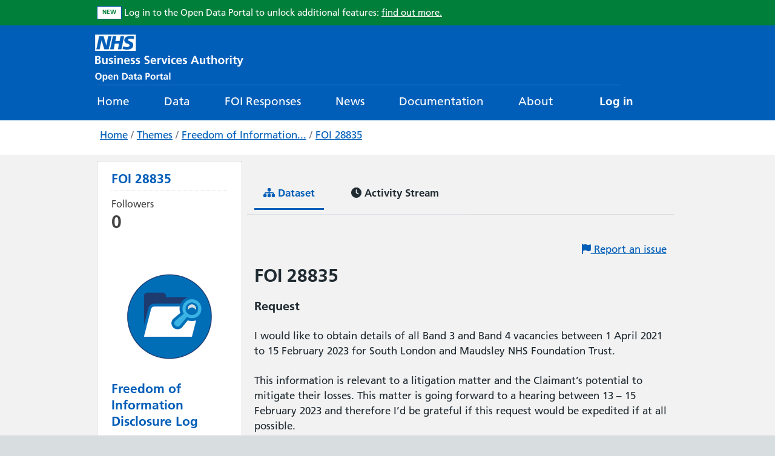

--- FILE ---
content_type: text/html; charset=utf-8
request_url: https://opendata.nhsbsa.net/dataset/foi-28835
body_size: 25847
content:
<!DOCTYPE html>
<!--[if IE 9]> <html lang="en_GB" class="ie9"> <![endif]-->
<!--[if gt IE 8]><!--> <html lang="en_GB"  > <!--<![endif]-->
  <head>
    <meta charset="utf-8" />
      <meta name="csrf_field_name" content="_csrf_token" />
      <meta name="_csrf_token" content="IjgzYWU5NGY0MjQ5NTM3ZmYxZGNlNDlhYWJhNjI0N2VkMzIzNTMzNmEi.aW0iNw.xofMFIAjk2UzahgMs6L4pckAtBk" />

      <meta name="generator" content="ckan 2.11.4" />
      <meta name="viewport" content="width=device-width, initial-scale=1.0">
    <title>FOI 28835 - Datasets - Open Data Portal</title>

    
     <link rel="shortcut icon" href="/base/images/ckan.ico" />
     

<script async src="https://www.googletagmanager.com/gtag/js?id=G-NNCHRPRBKF"></script>
<script>
  window.dataLayer = window.dataLayer || [];
  function gtag(){dataLayer.push(arguments);}
  gtag('js', new Date());
  gtag('config', 'G-NNCHRPRBKF');
</script>

  
  
  
  
      
      
      
    
  

  

  <link rel="stylesheet" href="/restricted_theme.css" />

  


    
    <link href="/webassets/base/51d427fe_main.css" rel="stylesheet"/>
<link href="/webassets/ckanext-scheming/728ec589_scheming_css.css" rel="stylesheet"/>
<link href="/webassets/vendor/f3b8236b_select2.css" rel="stylesheet"/>
<link href="/webassets/vendor/53df638c_fontawesome.css" rel="stylesheet"/>
<link href="/webassets/styles/nhs_style.css?3f9e521b" rel="stylesheet"/>
<link href="/webassets/ckanext-activity/8dd77216_activity.css" rel="stylesheet"/><style>
        .notes.embedded-content > p > img {width: 100%;}
      </style>
    
    
  
  <meta property="og:title" content="FOI 28835 - Open Data Portal">
  <meta property="og:description" content="Request I would like to obtain details of all Band 3 and Band 4 vacancies between 1 April 2021 to 15 February 2023 for South London and Maudsley NHS Foundation Trust. This information is relevant...">


  </head>

  
  <body data-site-root="https://opendata.nhsbsa.net/" data-locale-root="https://opendata.nhsbsa.net/" >

    
<a href="#content" class="skip-content">Skip to content</a>   

 


    <div class="top-flash-message">
        <div class="nhsuk-width-container message" style="font-size: 15px;">
            <strong class="nhsuk-tag" style="font-size: 15px;">NEW</strong>
            <span style="font-size: 15px;">Log in to the Open Data Portal to unlock additional features: <a style="font-size: 15px;" href="https://opendata.nhsbsa.net/news/get-more-from-the-open-data-portal-register-to-explore" title="Find out about the new features">find out more.</a></span>
        </div>
    </div> 

<div class="top-flash-message" style="background: #ae2573; display: none;">
    <div class="nhsuk-width-container message" style="font-size: 15px;">
        <strong class="nhsuk-tag" style="font-size: 15px;height: 22px;">Alert</strong>
           <span style="font-size: 15px;">29 August 2025
            <br><br>Deployment completed.
            <br><br>
            The follow-up deployment on the NHSBSA Open Data Portal has now been completed. This release addresses outstanding actions from the previous update and delivers improvements as detailed in <a href="https://opendata.nhsbsa.net/news/deployment-update-improvements-and-fixes-now-live-on-the-nhsbsa-open-data-portal" target="_blank" style="color: white;text-decoration: underline;font-size: 15px;">this news article.</a>
            <br><br>If you encounter any issues or require support, please contact us at <a href="mailto:DataServicesSupport@nhsbsa.nhs.uk" style="color: white;text-decoration: underline;font-size: 15px;">
                DataServicesSupport@nhsbsa.nhs.uk.
            </a>
            </span>
    </div>
</div>
<div class="account-masthead" role="navigation" aria-label="Account Navigation">
    <div class="container">
         
        
        <span></span>
         
        
    </div>
</div>


<header class="masthead">
     
     
    
    
    <div class="nhsuk-width-container">
        <nav class="navbar navbar-expand-lg navbar-light">
            <hgroup class="header-image navbar-topgroup">
                <div class="nhsuk-header__logo custom-header">
                    <a href="/" aria-label="NHS Open Data Portal Homepage">
                       <img src="/images/nhs-logo-new.png" alt="NHS Open Data Portal" class="nhsuk-logo">
                    </a>
                </div>
            </hgroup>

            <button class="navbar-toggler" type="button" data-bs-toggle="collapse" data-bs-target="#main-navigation-toggle"
                aria-controls="main-navigation-toggle" aria-expanded="false" aria-label="Toggle navigation">
                <span class="fa fa-bars"></span>
            </button>

            <div class="main-navbar collapse navbar-collapse section navigation" id="main-navigation-toggle">
                
                <ul class="nav nav-pils">
                    <li><a href="/#home-page" title="Go to Home">Home</a></li>
                    <li><a href="/dataset/" title="Go to Data">Data</a></li>
                    <li><a href="/theme/freedom-of-information-disclosure-log" title="FOI DATA">FOI Responses</a></li>
                    <li><a href="/news" title="Go to News">News</a></li>
                    <li><a href="/pages/documentation" title="Go to Documentation">Documentation</a></li>
                    <li><a href="/pages/about" title="Go to About">About</a></li>
                </ul>
                
                <ul class="nav nav-pils nav-right">
                  <li style="padding-top: 0; padding-bottom: 0;" class="login"><a href="/user/login">Log in</a></li>
                </ul>
                
                
            </div>
        </nav>
    </div>
</header>

  
<div role="main" class="bg-blue">
    <div id="content" class="nhsuk-width-container">
        
        
        <div class="flash-messages">
             
            
        
        </div>
        
    </div>

    
    <div class="toolbar">
        <div class="nhsuk-width-container">
             
            <ol class="breadcrumb">
                
<li class="home"><a href="/">Home</a></li> 
  
    
    
      
      
      <li><a href="/theme/">Themes</a></li>
      <li><a href="/theme/freedom-of-information-disclosure-log">Freedom of Information...</a></li>
    
    <li class="active"><a href="/dataset/foi-28835">FOI 28835</a></li>
  

            </ol>
             
        </div>
    </div>
    

    <div class="nhsuk-width-container page-container">
        <div class="row wrapper-custom dataset-read">
               
            <div class="secondary col-sm-3">

  

  
    

  
    <section id="package-info" class="module module-narrow">
      <div class="module context-info">
        <div class="module-content">
          
            
              <h1 class="heading">FOI 28835</h1>
            
            
              
              <div class="nums">
                <dl>
                  <dt>Followers</dt>
                  <dd><span>0</span></dd>
                </dl>
              </div>
            
            
              
            
          
        </div>
      </div>
    </section>
  

  

  
    
      
      





  <section id="organization-info" class="module module-narrow">
    <div class="module context-info">
    <div class="module-content">
      
      
        <div class="image">
          <a href="/organization/freedom-of-information-disclosure-log">
            <img src="https://storage.googleapis.com/dx-nhs-production/_assets/group/2021-12-02-121132.712410-FOI-Icon.png" width="200" alt="freedom-of-information-disclosure-log" />
          </a>
        </div>
      
      
      <h1 class="heading">Freedom of Information Disclosure Log
        
      </h1>
      
      
      
        <p class="description">
          The NHSBSA's responses to Freedom of Information requests.
        </p>
        <p class="read-more">
          <a href="/organization/about/freedom-of-information-disclosure-log">read more</a>
        </p>
      
      
      
      
      </div>
    </div>
  </section>
  
    
  

  
    

  <section class="module module-narrow social">
    
      <h2 class="module-heading"><i class="fa fa-share-square"></i> Social</h2>
    
    
      <ul class="nav nav-simple">
        <li class="nav-item"><a href="https://twitter.com/share?url=https://opendata.nhsbsa.net/dataset/foi-28835" target="_blank"><i class="fa-brands fa-twitter-square"></i> Twitter</a></li>
        <li class="nav-item"><a href="https://www.facebook.com/sharer.php?u=https://opendata.nhsbsa.net/dataset/foi-28835" target="_blank"><i class="fa-brands fa-facebook-square"></i> Facebook</a></li>
      </ul>
    
  </section>

  

  
    


  
    
      
        <section class="module module-narrow module-shallow license">
          
          <h2 class="module-heading"><i class="fa fa-lock"></i> Licence</h2>
          
          
            <p class="module-content">
              
                
  
    <span property="dc:rights">OGL-UK-2.0</span>
  

                
              
            </p>
          
        </section>
      
    
  

  

</div>
             
            <div class="primary col-sm-9 col-xs-12">
                 
                <article class="module">
                    
                    <header class="module-content page-header">
                        
                        <ul class="nav nav-tabs">
                            
  
  
  <li class="active"><a href="/dataset/foi-28835"><i class="fa fa-sitemap"></i> Dataset</a></li>
   
     
  

  <li><a href="/dataset/activity/foi-28835"><i class="fa fa-clock"></i> Activity Stream</a></li>

  
    <li><a href="/dataset/foi-28835/discussions">Discussions</a></li>
  

                        </ul>
                    </header>
                    
                    <div class="module-content">
                         
  
    
      
    

  
  
	<div class="report-container">	
		<a type="button" class="dataset-report-link" data-bs-toggle="modal" data-bs-target="#reportModal">
			<i class="fa fa-flag"></i> Report an issue
		</a>
	</div>
<div class="modal fade" id="reportModal" tabindex="-1" role="dialog" aria-labelledby="reportDatasetModal"
    aria-hidden="true">
    <div class="modal-dialog modal-lg">
        <div class="modal-content">

            <div class="modal-header">
                <h2 class="modal-title" id="reportDatasetModal">Report an issue</h2>
                
                <button type="button" class="btn-close" data-bs-dismiss="modal" aria-label="Close"></button>
            </div>

            <div class="modal-body">
                <form action="/dataset/f23adb4e-6249-42b8-bca5-8abd1afcacfd/report" class="report-dataset"
                    data-module="report-dataset" method="post">
                    
<input type="hidden" name="_csrf_token" value="IjgzYWU5NGY0MjQ5NTM3ZmYxZGNlNDlhYWJhNjI0N2VkMzIzNTMzNmEi.aW0iNw.xofMFIAjk2UzahgMs6L4pckAtBk"/>
                    
                    <div class="mb-3 control-medium">
                        <label class="control-label" for="field-type"><span title="This field is required"
                                class="control-required">*</span> Issue type</label>

                        <div class="controls">
                            <select class="form-select" id="field-type" name="type"> 
                                <option value="" disabled selected>Select an issue type from the list</option>

                                
                                <option value="Data download problem or error">Data download problem or error</option>
                                
                                <option value="API problem or error">API problem or error</option>
                                
                                <option value="Missing or incorrect data">Missing or incorrect data</option>
                                
                                <option value="Functionality issue">Functionality issue</option>
                                
                                <option value="Other">Other</option>
                                
                            </select>
                        </div>
                    </div>

                    
                    
                    <div class="mb-3">
                    


<div class="form-group control-full">
<label class="form-label" for="field-description"><span title="This field is required" class="control-required">*</span> Issue
                    description</label>
<div class="controls ">

<textarea id="field-description" name="description" cols="20" rows="5" placeholder="Please provide a description of the issue that you are reporting."  class="form-control"></textarea>



</div>
</div>


                    </div>

                    
                    
                    <div class="mb-3">
                    
<div class="form-group ">
<label class="form-label" for="field-email">Email (optional)</label>
<div class="controls ">
 
<input id="field-email" type="email" name="email" value="" placeholder="Your email address"  class="form-control" />



                    <div class="info-block ">
<i class="fa fa-info-circle"></i>
If you would like us to contact you about the issue raised, please enter your email
                    address.
</div>
                    
</div>
</div>
 

                    </div>

                    <p class="captcha-disclaimer mb-3">This site is protected by reCAPTCHA and the Google <a href="https://policies.google.com/privacy" target="_blank">Privacy Policy</a> and <a href="https://policies.google.com/terms" target="_blank">Terms of Service</a> apply.</p>                    
                    
                    
                    <div class="action text-end"> 
                        <button type="submit" class="btn btn-primary" aria-label="Submit" 
                            data-module="reCaptcha"
                            data-module-sitekey="6LdrAo4mAAAAAFONApUnuwmUTDVaJtdXF7fdJHxH"
                        >
                            Submit</button>
                        
                        <button type="button" class="btn btn-danger" data-bs-dismiss="modal"
                            aria-label="Close">Cancel</button>
                    </div>
                </form>
            </div>

        </div>
    </div>
</div>
	
    
    <h1>
      
        FOI 28835
        
        
      
    </h1>
    
    <div class="notes embedded-content">
      <h2>Request</h2>
<p>I would like to obtain details of all Band 3 and Band 4 vacancies between 1 April 2021 to 15 February 2023 for South London and Maudsley NHS Foundation Trust. </p>
<p>This information is relevant to a litigation matter and the Claimant’s potential to mitigate their losses. This matter is going forward to a hearing between 13 – 15 February 2023 and therefore I’d be grateful if this request would be expedited if at all possible.</p>
<p>For confidentiality reasons, I am unable to provide specific details as to the relevant parties. As this information will already have been in the public domain, I would be very grateful if you could please confirm whether you are able to provide this information and if you are unable to do so, please could you confirm why.</p>
<p>If you are able to assist, could you include the information set out below in a table compiled as follows: </p>
<p>•   Name of organisation
•   Vacancy reference number
•   Job title
•   Staff group
•   Salary
•   AfC banding
•   Date published
•   Date closed
•   Duration (i.e. permanent/fixed term for X months)
•   Part time/full time
•   Vacancy site (i.e. the hospital/site the position was held)</p>
<h2>Response</h2>
<p>November 2022 to February 2023</p>
<p>I am writing to advise you that following a search of our paper and electronic records, I have established that the information you requested is not held by the NHS Business Services Authority. At the time your request was received, these dates were in the future. Please resubmit your request for this information once this period has passed.</p>
<p>April 2021 to October 2022</p>
<p>A copy of the information is attached.</p>
<p>Criteria used:</p>
<p>Date range is 01/04/21 to 31/10/22
Organisation name is matching or similar to below list
Pay Band is Agenda for Change – Band 3 and 4</p>
<p>The post code field confirms the location of the vacancy.</p>
<p>The information provided is limited to what the recruiting organisation supplies us with. For more detail on each position you may wish to write to each trust directly. A directory of trusts and Clinical Care Groups (CCGs) and Integrated Care Boards (ICBs) (including the ones provided in the data) can be found at the below web link</p>
<p><a href="http://www.nhs.uk/servicedirectories/pages/acutetrustlisting.aspx" target="_blank" rel="nofollow">http://www.nhs.uk/servicedirectories/pages/acutetrustlisting.aspx</a> </p>
<p>Please note that this request and our response is published on our Freedom of Information disclosure log at:</p>
<p><a href="https://opendata.nhsbsa.net/dataset/foi-28835" target="_blank" rel="nofollow">https://opendata.nhsbsa.net/dataset/foi-28835</a></p>
    </div>
  

  



  
    

<section id="dataset-resources" class="resources">
  <h2>Data and Resources</h2>
  

  <ul id="resource-list" data-module="resource-list-view" class="resource-list testing">
      
      
      
        










<li class="resource-item no-indentation" data-id="5a4e5bff-556e-428c-a966-c1536be31aa5">
  
  <a class="heading" href="/dataset/foi-28835/resource/5a4e5bff-556e-428c-a966-c1536be31aa5">
    
      FOI 28835.csv
    
    
  </a>
  
  
    <p class="description">
      
    </p>
  
  

  <div class="dropdown btn-group">
    <a href="#" class="btn btn-primary dropdown-toggle" data-bs-toggle="dropdown" aria-expanded="false">
      <i class="fa fa-share"></i>
      Explore
      <span class="caret"></span>
    </a>
    <ul class="dropdown-menu">
      
      
        <li>
          <a class="dropdown-item" href="/dataset/foi-28835/resource/5a4e5bff-556e-428c-a966-c1536be31aa5">
            <i class="fa fa-bar-chart-o"></i>
            Preview
          </a>
        </li>
      
      <li>
        <a class="dropdown-item resource-url-analytics" href="https://opendata.nhsbsa.net/dataset/f23adb4e-6249-42b8-bca5-8abd1afcacfd/resource/5a4e5bff-556e-428c-a966-c1536be31aa5/download/foi-28835.csv" target="_blank">
            <i class="fa fa-file"></i>
            Download(CSV)
        </a>
      </li>
      
      
      <li>
        
<input type="hidden" name="_csrf_token" value="IjgzYWU5NGY0MjQ5NTM3ZmYxZGNlNDlhYWJhNjI0N2VkMzIzNTMzNmEi.aW0iNw.xofMFIAjk2UzahgMs6L4pckAtBk"/>
        <a
          class="dropdown-item pointer"
          data-module-id="popup_5a4e5bff-556e-428c-a966-c1536be31aa5"
          id="popup_5a4e5bff-556e-428c-a966-c1536be31aa5"
          data-module="example_field_popup"
          data-module-bq_table_name="FOI 28835"
          data-module-template="" data-loading-text="Loading..."><i class="fa fa-flask fa-lg"></i>
          Data API
        </a>
      </li>
      
      
    </ul>
  </div>

  
</li>


      
  </ul>
  <button id="showMoreBtn">Show All</button>


</section>
  

  
    

  <section class="tags">
    


    <ul class="tags">
    
        <li>
            <a class="custom-tag" href="/dataset/?tags=band+3">band 3</a>
        </li>
    
        <li>
            <a class="custom-tag" href="/dataset/?tags=band+4">band 4</a>
        </li>
    
        <li>
            <a class="custom-tag" href="/dataset/?tags=trust">trust</a>
        </li>
    
        <li>
            <a class="custom-tag" href="/dataset/?tags=trust+vacancies">trust vacancies</a>
        </li>
    
    </ul>

  </section>

  

  
  <section class="additional-info">
    <h3>Additional Info</h3>
    <div class="nhsuk-table-responsive">
        <table class="nhsuk-table">
        <thead class="nhsuk-table__head">
            <tr class="nhsuk-table__row">
            <th class="nhsuk-table__header" scope="col">Field</th>
            <th class="nhsuk-table__header" scope="col">Value</th>
            </tr>
        </thead>
        <tbody class="nhsuk-table__body">
            

            <tr class="nhsuk-table__row">
            <th scope="row" class="dataset-label">Source</th>
            
                <td class="nhsuk-table__cell" property="foaf:homepage"></td>
            
            </tr>
    
            
                <tr class="nhsuk-table__row">
                <th scope="row" class="dataset-label">Contact</th>
                <td class="nhsuk-table__cell" property="dc:creator"><a href=mailto:nhsbsa.foirequests@nhs.net>Information Governance</a></td>
                </tr>
            

            <tr class="nhsuk-table__row">
            <th scope="row" class="dataset-label">Version</th>
            <td class="nhsuk-table__cell"></td>
            </tr>
    
            <tr class="nhsuk-table__row">
            <th scope="row" class="dataset-label">State</th>
            <td class="nhsuk-table__cell">active</td>
            </tr>

            <tr class="nhsuk-table__row">
            <th scope="row" class="dataset-label">Last Updated</th>
            <td class="nhsuk-table__cell">
                
<span class="automatic-local-datetime" data-datetime="2024-02-06T14:45:34+0000">
    February 6, 2024, 14:45 (UTC)
</span>
            </td>
            </tr>

            <tr class="nhsuk-table__row">
            <th scope="row" class="dataset-label">Created</th>
            <td class="nhsuk-table__cell">
                
<span class="automatic-local-datetime" data-datetime="2022-11-28T15:46:15+0000">
    November 28, 2022, 15:46 (UTC)
</span>
            </td>
            </tr>
    
            
            
            
    
            
        </tbody>
        </table>
    </div>
  </section>



                    </div>
                </article>
                
            </div>
            
        </div>
        
    </div>
</div>
 <footer class="footer">
    <div class="nhsuk-width-container">
        <div class="row">
            <div class="col-md-9 col-sm-6">
                <div class="row">
                    <div class="col-lg-3 col-md-6 col-sm-6 col-xs-6">
                        <ul>
                            <li>
                                <a href="/">Home</a>
                            </li>
                            <li>
                                <a href="/dataset/">Datasets</a>
                            </li>
                            <li>
                                <a href="/theme/">Themes</a>
                            </li>
                        </ul>
                    </div>

                    <div class="col-lg-3 col-md-6 col-sm-6 col-xs-6">
                        <ul>
                            <li>
                                <a href="/pages/about">About</a>
                            </li>
                            <li>
                                <a href="https://www.nhsbsa.nhs.uk/our-policies/privacy">Privacy Policy</a>
                            </li>
                            <li>
                                <a href="/pages/contact">Contact Us</a>
                            </li>
                        </ul>
                    </div>

                    <div class="col-lg-3 col-md-6 col-sm-6 col-xs-6">
                        <ul>
                            <li>
                                <a href="https://www.nhsbsa.nhs.uk/accessibility-statement-open-data-portal-odp">Accessibility</a>
                            </li>
                            <li><a href="/pages/api">API</a></li>
                            <li>
                                <a href="/pages/cookies">Cookies</a>
                            </li>
                        </ul>
                    </div>

                    <div class="col-lg-3 col-md-6 col-sm-6 col-xs-6">
                        <ul>
                            <li>
                                <a href="https://github.com/orgs/nhsbsa-data-analytics/projects/2/views/1%22">Roadmap</a>
                            </li>
                            <li>
                                <a href="/pages/terms-and-conditions">Terms and Conditions</a>
                            </li>
                            <li>
                                <a href="https://online1.snapsurveys.com/Open-Data-Portal-Feedback-Survey" title="Tell us what you think of our Open Data Portal" target="_blank">Feedback<br/>Survey</a>
                            </li>
                        </ul>
                    </div>

                </div>
            </div>

            <div class="col-md-3 col-md-offset-1 col-sm-6 attribution">
                
                <p>Powered by: <a class="hide-text" href="http://ckan.org">CKAN</a></p>
             
                <p>Developed by:<a class="hide-text" href="https://datopian.com/"><img src="/images/datopian-logo.svg" alt="Datopian logo"></a></p>
                
            </div>
        </div>
    </div>
</footer> 
      
  
    
  
 
  

    
    
    <script src="/webassets/vendor/240e5086_jquery.js" type="text/javascript"></script>
<script src="/webassets/vendor/773d6354_vendor.js" type="text/javascript"></script>
<script src="/webassets/vendor/6d1ad7e6_bootstrap.js" type="text/javascript"></script>
<script src="/webassets/vendor/529a0eb7_htmx.js" type="text/javascript"></script>
<script src="/webassets/base/a65ea3a0_main.js" type="text/javascript"></script>
<script src="/webassets/base/b1def42f_ckan.js" type="text/javascript"></script>
<script src="/webassets/scripts/nhs_script.js?6aabc767" type="text/javascript"></script>
<script src="/webassets/activity/0fdb5ee0_activity.js" type="text/javascript"></script>
  </body>
</html>

--- FILE ---
content_type: text/css; charset=utf-8
request_url: https://opendata.nhsbsa.net/webassets/styles/nhs_style.css?3f9e521b
body_size: 178259
content:
body {
  font-family:
    Frutiger W01,
    Arial,
    sans-serif;
  font-size: 17px;
  background: #fff;
}
body main,
body [role="main"],
body header,
body footer {
  font-family: inherit !important;
}

[role="main"] {
  background: none;
  padding-top: 0;
}
[role="main"] p,
[role="main"] a,
[role="main"] li,
[role="main"] label {
  font-size: 17px;
}

.bg-white {
  background-color: #fff;
  padding-bottom: 110px;
}

.bg-blue {
  background-color: #f2f2f2;
  padding-bottom: 110px;
}
.bg-blue .secondary {
  background-color: #fff;
  border-bottom: 8px solid #d8dde0;
  margin-bottom: 20px;
}
.bg-blue .secondary:empty {
  border-bottom: none;
}

.homepage {
  background-color: #f2f2f2;
}

.pointer {
  cursor: pointer;
}

.main {
  background: none;
  padding-top: 0;
}
.main p,
.main a,
.main li,
.main label {
  font-size: 19px;
}

p.clearfix {
  margin: 0;
}

p {
  font-size: 19px;
  margin-bottom: 0;
}

a {
  font-size: 19px;
  text-decoration: underline;
}
a:visited {
  color: #005eb8;
}

p.clearfix {
  margin: 0;
}

p.clearfix {
  margin: 0;
}

li {
  font-size: 19px;
}

label {
  font-size: 19px;
  font-weight: 400;
}

.nhsuk-list--bullet {
  padding-left: 0;
}

ul {
  padding-left: 0;
}
ul > li {
  padding-bottom: 0;
  margin-bottom: 0;
}

.no-gutter > [class*="col-"] {
  padding-right: 0;
  padding-left: 0;
}

.no-margin {
  margin-right: 0;
  margin-left: 0;
}

.toolbar {
  background-color: #fff;
  padding: 0;
}
.toolbar .breadcrumb {
  padding: 12px 0;
}
.toolbar .breadcrumb a {
  color: #005eb8;
  font-weight: 400 !important;
  text-decoration: underline;
}

.top-flash-message {
  background-color: #007f3b;
}
.top-flash-message .message {
  display: flex;
  padding-top: 10px;
  padding-bottom: 10px;
  padding-left: 0px;
  color: #fff;
}
.top-flash-message .message a {
  color: #fff;
}
.top-flash-message .message a:hover {
  color: #f7f7f7;
  font-weight: 800;
}
.top-flash-message .message strong {
  color: #007f3b;
  background-color: #fff;
  margin-right: 4px;
}

.top-flash-message-resource-warning {
  background-color: #ffda46;
  padding: 10px 15px 10px;
}
.top-flash-message-resource-warning .message {
  display: flex;
  padding-top: 10px;
  padding-bottom: 10px;
  padding-left: 0px;
  color: #fff;
}
.top-flash-message-resource-warning .message a {
  color: #fff;
}
.top-flash-message-resource-warning .message a:hover {
  color: #f7f7f7;
  font-weight: 800;
}
.top-flash-message-resource-warning .message strong {
  color: #007f3b;
  background-color: #fff;
  margin-right: 4px;
}

.account-masthead {
  min-height: 0;
  background: #004d96;
  background: #004d96;
  background: #004d96;
}
.account-masthead ul li {
  margin-bottom: 0 !important;
  border-left: 1px solid #002e5a;
}
.account-masthead ul li a {
  padding: 14px 15px;
}
.account-masthead .account ul li a {
  color: #fff;
}
.account-masthead .account ul li a:active:focus {
  color: #fff;
  color: #fff;
  color: #fff;
  color: #fff;
}
.account-masthead .account ul li a:hover:focus {
  color: #fff;
  color: #fff;
}
.account-masthead .account ul li a:focus {
  color: #000;
}

.masthead {
  padding: 14px 0;
  padding-bottom: 0;
  background: #005eb8 !important;
  background-image: none;
}

.masthead .section {
  float: none;
}

.masthead .navigation.show {
  display: flex;
  justify-content: space-between;
}

.masthead .navigation .nav-right li a {
  margin-right: 0 !important;
}

.masthead .navigation .nav-right li.login a {
  font-weight: 700;
}
.masthead .navigation .nav-pills li a:hover {
  background-color: #003d78;
  border-radius: 0;
  text-decoration: underline;
}

.masthead .main-navbar ul li a:focus {
  background-color: #ffeb3b;
  box-shadow:
    0 -2px #ffeb3b,
    0 4px #212b32;
  color: #212b32 !important;
  border-radius: 0;
  outline: 4px solid transparent;
  text-decoration: none;
  color: #fff;
}

.masthead .navigation .nav-pills li.active a {
  background-color: #003d78;
  border-radius: 0;
  text-decoration: underline;
  color: #fff;
}

.masthead .navbar-collapse {
  float: none;
  padding: 0;
}

.navbar-topgroup {
  border-bottom: 1px solid rgba(255, 255, 255, 0.2);
}

.navigation ul li a {
  margin-right: 55px !important;
  text-decoration: none !important;
  padding: 13px 5px;
}
.navigation ul li:first-child a {
  padding: 13px 5px 13px 0px;
}

.nhsuk-list > li {
  padding-bottom: 0;
  margin-bottom: 0;
}

ol > li {
  padding-bottom: 0;
  margin-bottom: 0;
}

.header-image.navbar-left {
  float: left !important;
}

.nav-infotext {
  float: left;
  margin: 20px 0 10px 0;
}
.nav-infotext p {
  margin-bottom: 12px;
}

.logo img {
  width: 200px;
  margin-top: 10px;
}

.nhs-logo {
  width: 40px;
  height: 16px;
}

.custom-header {
  max-width: 100%;
}

.page-heading small {
  color: #575757;
  font-size: 14px !important;
  font-weight: normal !important;
}

.footer {
  background-color: #d8dde0;
  border-top: 3px solid #005eb8;
  padding: 40px 15px;
  margin-top: 0;
}
.footer a:hover {
  color: #7c2855;
  text-decoration: none;
}
.footer ul {
  list-style: none;
  color: #425563;
}
.footer ul li {
  padding-bottom: 10px;
}
.footer ul li a {
  font-size: 16px;
  color: #425563;
  text-decoration: underline;
}
.footer p {
  color: #425563;
  font-size: 16px;
  margin-bottom: 10px;
}
.footer p a {
  color: #425563;
  text-decoration: underline;
  font-size: 18px;
}
.footer .select2-container .select2-choice {
  height: 36px;
  padding: 4px 0 4px 12px;
  border-radius: 0;
  border: 1.5px solid #707070;
  background: #fff !important;
}
.footer .select2-container .select2-choice > .select2-chosen {
  float: left;
}
.footer .select2-container .select2-choice .select2-arrow {
  background: #fff !important;
  border-left: 0;
}
.footer .select2-container .select2-choice .select2-arrow b {
  padding-top: 2px;
  padding-right: 4px;
}
.footer .attribution {
  display: flex;
  flex-direction: column;
  align-content: flex-end;
  align-items: flex-end;
  margin: 0;
}
.footer .attribution p:nth-child(2) {
  display: flex;
  flex-direction: column;
  margin-right: 6px;
}
.footer .attribution p:nth-child(2) img {
  width: 140px;
}

.form-control {
  height: 46px;
  border-radius: 0;
  border: 1.5px solid #707070;
  font-size: 19px;
}
.form-control::placeholder {
  color: dimgray;
}

.btn-default {
  font-size: 19px;
}

.nhs-btn-default {
  font-size: 17px !important;
  display: inline-flex !important;
  gap: 0.5rem !important;
  align-items: center !important;
  justify-content: center !important;
  background-color: transparent !important;
  border: 1px solid transparent !important;
  font-weight: bold !important;
  padding: 0.375rem 0.75rem !important;
  line-height: 1.5 !important;
  height: 100% !important;
  box-shadow: none !important;    /* Remove unwanted box shadow */
  max-width: 100% !important;     /* Remove inherited max-width */
  margin: 0 !important;           /* Reset margin if needed */
  outline: none !important;       /* Remove outline if unwanted */
  width: 100% !important;
}

.nhs-resource-btn {
  color: #fff !important;
  background-color: #6c757d !important;
  border-color: #6c757d !important;
  box-shadow: inset 0 1px 0 rgba(255,255,255,0.15), 0 1px 1px rgba(0,0,0,0.075) !important;
  border-radius: 0.2rem !important;
}

.nhs-add-resource {
  color: #000 !important;
  background-color: #fff;
  border: 1px solid #dee2e6 !important;
  box-shadow: inset 0 1px 0 rgba(255, 255, 255, 0.15),
              0 1px 1px rgba(0, 0, 0, 0.075);
}


a.btn-default {
  background-color: #4c6272;
  color: #fff !important;
  border-color: transparent;
  text-decoration: none;
}
a.btn-default:hover {
  background-color: #384853;
  border-color: transparent;
  text-decoration: none;
}
a.btn-default:active {
  background-color: #384853;
  border-color: transparent;
  text-decoration: none;
}
a.btn-default:active:hover {
  background-color: #384853;
  border-color: transparent;
  text-decoration: none;
}
a.btn-default:active:focus {
  background-color: #384853;
  border-color: transparent;
  text-decoration: none;
}
a.btn-default:focus {
  background-color: #384853;
  border-color: transparent;
  text-decoration: none;
}
a.btn-default:active.focus {
  background-color: #384853;
  border-color: transparent;
  text-decoration: none;
}

a.btn-danger {
  color: #fff !important;
  border-color: transparent;
  text-decoration: none;
}

a.btn-warning {
  color: #fff !important;
  border-color: transparent;
  text-decoration: none;
}

a.btn-default.active:hover {
  background-color: #384853;
  border-color: transparent;
  text-decoration: none;
}
a.btn-default.active:focus {
  background-color: #384853;
  border-color: transparent;
  text-decoration: none;
}

.btn-add-dataset-group {
  float: right;
  margin-left: 10px;
  margin-top: 20px;
}

.open > .dropdown-toggle.btn-default:hover {
  background-color: #384853;
  border-color: transparent;
  text-decoration: none;
}
.open > .dropdown-toggle.btn-default:focus {
  background-color: #384853;
  border-color: transparent;
  text-decoration: none;
}
.open > .dropdown-toggle.btn-default.focus {
  background-color: #384853;
  border-color: transparent;
  text-decoration: none;
}
.open > .dropdown-toggle.btn-primary:hover {
  background-color: #00401e;
  border-color: transparent;
  text-decoration: none;
}
.open > .dropdown-toggle.btn-primary:focus {
  background-color: #00401e;
  border-color: transparent;
  text-decoration: none;
}
.open > .dropdown-toggle.btn-primary.focus {
  background-color: #00401e;
  border-color: transparent;
  text-decoration: none;
}

a.btn-default.active.focus {
  background-color: #384853;
  border-color: transparent;
  text-decoration: none;
}

.page_news_primary_action {
  margin-top: 25px;
  display: flex;
  justify-content: flex-end;
}

.btn-primary {
  background-color: #007f3b;
  color: #fff !important;
  border-color: transparent;
  text-decoration: none;
  font-size: 19px;
  vertical-align: baseline;
}
.btn-primary:hover {
  background-color: #00401e;
  border-color: transparent;
  text-decoration: none;
}

.btn-cancel {
  background-color: #f7f7f7;
  text-decoration: none;
  font-size: 19px;
  vertical-align: baseline;
}

a.btn-primary:active {
  background-color: #00401e;
  border-color: transparent;
  text-decoration: none;
}
a.btn-primary:active:hover {
  background-color: #00401e;
  border-color: transparent;
  text-decoration: none;
}
a.btn-primary:active:focus {
  background-color: #00401e;
  border-color: transparent;
  text-decoration: none;
}
a.btn-primary:focus {
  background-color: #00401e;
  border-color: transparent;
  text-decoration: none;
}
a.btn-primary:active.focus {
  background-color: #00401e;
  border-color: transparent;
  text-decoration: none;
}

a.btn-primary.active:hover {
  background-color: #00401e;
  border-color: transparent;
  text-decoration: none;
}
a.btn-primary.active:focus {
  background-color: #00401e;
  border-color: transparent;
  text-decoration: none;
}

a.btn-primary.active.focus {
  background-color: #00401e;
  border-color: transparent;
  text-decoration: none;
}

.error-block {
  font-size: 14px;
  background: #bb585a;
}

.form-actions {
  padding: 10px 0;
}

.head_h2 {
  font-size: 22px;
}

.search-input-group .form-control {
  border: 1px solid #cccccc;
}
.search-input-group .input-lg {
  height: 43px;
  border-radius: 4px;
  border: 0.3px solid #ccc;
}
.search-input-group .btn-lg {
  height: 100%;
  border-radius: 0 4px 4px 0;
  padding-left: 20px;
  line-height: 1.3;
  border: 0.3px solid #ccc;
  border-left: 0;
}

.nhsuk-table thead tr th {
  font-size: 19px;
  border-bottom: 4px solid #d8dde0;
}
.nhsuk-table tbody tr th,
.nhsuk-table tbody tr td {
  font-size: 19px;
}

.skip-content {
  display: block;
  position: absolute;
  color: #fff;
  font-weight: bold;
  width: 100%;
  left: -999px;
  top: -999px;
  background: #005eb8;
}
.skip-content:focus {
  left: 0;
  top: 0;
  color: #212b32;
}

.btn-success {
  background-color: #007f3b;
  border-color: transparent;
  color: #fff;
}
.btn-success:visited {
  background-color: #007f3b;
  border-color: transparent;
  color: #fff;
}
.btn-success:hover {
  background-color: #00401e;
  border-color: transparent;
  color: #fff;
}
.btn-success:focus {
  background-color: #00401e;
  border-color: transparent;
  color: #fff;
}
.btn-success:active {
  background-color: #00401e;
  border-color: transparent;
  color: #fff;
}

.ckanext-pages-content {
  font-size: 17px;
}
.ckanext-pages-content ol li {
  padding-bottom: 20px;
}
.ckanext-pages-content p {
  padding-bottom: 20px;
}
.ckanext-pages-content ul {
  padding-left: 20px;
}

.empty {
  color: #757575;
  font-size: 17px;
  font-style: italic;
}

.secondary.col-sm-3:empty {
  width: 0;
}

.primary {
  float: left !important;
}
.primary .module-content {
  padding-top: 0;
  margin-top: 0;
  margin-bottom: 40px;
}

.page-container {
  margin-top: 10px;
}

.editor .editor-info-block a {
  color: #187094;
  text-decoration: none;
}

.form-group .info-block {
  color: dimgray;
  font-size: 14px;
}

.form-control::placeholder {
  color: dimgray;
}

.form-control::placeholder {
  color: dimgray;
}

.text-muted {
  color: #686868;
}

.popover-followee .empty {
  padding: 8px;
}

.control-required {
  color: #d00000;
}

.btn-warning {
  background-color: darkgoldenrod;
  border-color: transparent;
}

.label-default {
  background-color: #555555;
}

.label-info {
  background-color: #0470d1;
}

.select2-container {
  min-width: 32%;
}

.select2-chosen {
  font-size: 16px;
}

.slick-header-column {
  background-image: linear-gradient(#fff, #fff 5%, #e5e5e5);
}

.modal-dialog table {
  margin-bottom: 0px;
}

.page_primary_action {
  margin-bottom: 0px;
}

.action-info a {
  font-size: 11px;
}

.resource_actions {
  display: flex;
  align-items: center;
  gap: 0.5rem;
}

.user-page-action {
  margin-top: -40px;
}

.user-page-dataset-list {
  padding-top: 55px;
}

.disclaimer .control-required-message {
  text-align: left;
  margin: 0;
  padding-top: 4px;
}

#followee-filter .active {
  background: #384853;
}
#followee-filter .btn-default {
  font-size: 15px;
  padding: 6px 8px;
}
#followee-filter .popover-followee .empty {
  font-size: 15px;
}
#followee-filter .popover-followee input {
  height: 40px;
}

.captcha-disclaimer {
  font-size: 14px !important;
  color: #686868;
  padding-bottom: 10px;
}
.captcha-disclaimer a {
  font-size: 14px !important;
}

.grecaptcha-badge {
  visibility: hidden;
}

.spinner {
  border: 2px solid #fff !important;
  border-top-color: #027f3a !important;
}

.hero {
  position: relative;
  color: #fff;
  padding: 60px 0;
  margin: 0;
  background: url("/images/hero003.png");
  background-size: cover;
  background-repeat: no-repeat;
}
.hero a {
  color: #fff;
  text-decoration: none;
  text-shadow: none;
  font-size: 20px;
  text-align: center;
  padding: 13px;
}
.hero a:hover {
  background-color: #003d78;
  text-decoration: none;
}

.contact-button {
  width: 160px;
  height: 60px;
  background: #005eb8;
  position: fixed;
  box-shadow: 0px 4px 20px rgba(255, 255, 255, 0.32);
  transform: rotate(-90deg) translate(-100%, 0);
  transform-origin: left top;
  top: 300px;
  padding: 13px;
  z-index: 15;
}


.search-form {
  border: 0;
  margin-bottom: 0 !important;
  padding-bottom: 0 !important;
}
.search-form .search-input-group {
  display: flex;
}

.search-form .input-group-btn {
  width: auto;
  vertical-align: top;
}
.search-form .input-lg {
  height: 43px;
  border-radius: 4px;
  border: 0.3px solid #ccc;
}
.search-form .btn-lg {
  height: 100%;
  border-radius: 0 4px 4px 0;
  padding-left: 20px;
  line-height: 1.3;
  border: 0.3px solid #ccc;
  border-left: 0;
}
.search-form .fa-search {
  right: 0;
  left: initial;
  color: #005eb8;
}
.search-form .filter-list {
  padding-bottom: 10px;
}
.search-form .filter-list .pill {
  line-height: 28px;
}

.search-form .search-input-group input {
  color: #212b32;
  flex: 1;
}
.search-form .btn-lg {
  font-size: 17px;
}

.searchbar .search-form {
  border-bottom: 0;
  margin-bottom: 0;
  padding-bottom: 0;
  width: 80%;
}
.searchbar .search-form .search-input {
  margin-bottom: 10px;
}
.searchbar p {
  font-size: 16px;
}
.searchbar .block {
  background-color: #005eb8;
  padding: 30px 30px;
  margin-top: 60px;
  margin-bottom: 30px;
}
.searchbar .block h1 {
  color: #fff;
  font-size: 54px;
  line-height: 56px;
  font-weight: 600;
  margin-bottom: 20px;
}
.searchbar .block p {
  color: #fff;
  font-size: 19px;
  line-height: 22px;
}
.searchbar .block .input-group {
  width: 380px;
  max-width: 100%;
  margin-bottom: 5px;
  width: 100%;
}
.searchbar .block .input-group .input-group-prepend .btn {
  background-color: #e8edee;
  border: 0 none;
  box-shadow: none;
  border-radius: 0 0.25rem 0.25rem 0;
}
.searchbar .block .input-group .input-group-prepend .btn i.fa {
  color: #005eb8;
}

.search_input {
  border: 1px solid #fff;
  font-size: 16px;
  height: 40px;
  width: 200px;
  -webkit-appearance: listbox;
  border-bottom-left-radius: 4px;
  border-bottom-right-radius: 0;
  border-top-left-radius: 4px;
  border-top-right-radius: 0;
  padding: 0 16px;
}
.search_input:focus {
  border: 4px solid #212b32;
  box-shadow: 0 0 0 4px #ffeb3b;
  outline: 4px solid transparent;
  outline-offset: 4px;
  padding: 0 9px;
}
.search_input::placeholder {
  color: #4c6272;
  font-size: 16px;
}
.search_input:-ms-input-placeholder {
  color: #4c6272;
  font-size: 16px;
}
.search_input::-webkit-input-placeholder {
  color: #4c6272;
  font-size: 16px;
}

.search_submit {
  border: 0;
  border-bottom-left-radius: 0;
  border-bottom-right-radius: 4px;
  border-top-left-radius: 0;
  border-top-right-radius: 4px;
  float: right;
  font-size: inherit;
  line-height: inherit;
  outline: 0;
  padding: 0;
  background-color: #f0f4f5;
  display: block;
  height: 40px;
  width: 44px;
}
.search_submit:hover {
  cursor: pointer;
  background-color: #003d78;
  border: 1px solid #fff;
}
.search_submit:hover .nhsuk-icon__search {
  fill: #fff;
}
.search_submit .nhsuk-icon__search {
  height: 27px;
  width: 27px;
}
.search_submit:focus {
  background-color: #ffeb3b;
  border: 0;
  box-shadow: 0 4px 0 0 #212b32;
  color: #212b32;
  outline: 4px solid transparent;
  outline-offset: 4px;
  box-shadow:
    0 -2px #ffeb3b,
    0 4px #212b32;
}
.search_submit:focus .nhsuk-icon {
  fill: #212b32;
}
.search_submit:active {
  background-color: #002f5c;
  border: 0;
}
.search_submit:active .nhsuk-icon__search {
  fill: #fff;
}

search_submit::-moz-focus-inner {
  border: 0;
}

.section-heading {
  font-size: 34px;
  margin-bottom: 35px;
}

.custom-card {
  width: 100%;
  padding: 20px;
  background-color: #fff;
  margin-bottom: 30px;
  border-bottom: 8px solid #d8dde0;
}

.single-list {
  padding: 15px 15px;
  border-bottom: 1px solid #dedede;
}
.single-list a {
  color: #005eb8;
  font-weight: 600;
  font-size: 26px;
}
.single-list a:hover {
  color: #003d78;
}
.single-list p {
  color: #676767;
  font-size: 19px;
  margin-top: 5px;
  padding-right: 18px;
}

.custom-arrow {
  width: 45px !important;
  height: 45px !important;
}

.more-arrow {
  width: 26px !important;
  height: 36px !important;
}

.nhsuk-action-link__link {
  text-decoration: none !important;
}

.nhsuk-action-link__text {
  position: relative;
  top: 2px;
  margin-left: 19px;
  font-size: 25px;
}

.m-b-60 {
  margin-bottom: 60px;
}

.pt-60 {
  margin-top: 60px;
}

.pb-60 {
  margin-bottom: 68px;
}

#new-datasets {
  margin-top: 60px;
}

.wrapper {
  border: 0;
  -webkit-box-shadow: none;
  box-shadow: none;
}
.wrapper:before {
  border: 0;
}

.primary .module-content p {
  font-size: 17px;
}

.secondary {
  border: 1px solid #d8d8d8;
  border-radius: 3px;
}
.secondary .social a,
.secondary .license a {
  font-size: 17px;
}
.secondary .module-heading {
  background-color: transparent;
  color: #444;
  border-top: 0;
  border-bottom: 0;
  margin-bottom: 5px;
  font-size: 19px;
  padding-bottom: 0;
  padding-top: 25px;
}
.secondary .module-content {
  font-size: 17px;
}
.secondary .module-content p {
  margin-bottom: 15px;
}
.secondary .blog-content {
  font-size: 17px;
}
.secondary .badge {
  background-color: #d5d5d5 !important;
  color: #454545;
  float: right;
  border-radius: 0 !important;
  padding: 9px;
  margin-top: -5px;
}
.secondary .nav-facet .nav-item {
  padding: 12px 0;
}
.secondary .nav-facet .nav-item > a {
  margin: 0 !important;
  padding: 0;
  font-size: 15px;
}
.secondary .nav-facet .nav-item > a:hover:after {
  background: none;
}
.secondary .nav-facet .nav-item.active > a:after {
  background: none;
}
.secondary .nav {
  padding-left: 8px;
  padding-right: 8px;
}
.secondary .nav > li > a:hover {
  background-color: #fff;
  color: #000;
  text-decoration: underline !important;
}
.secondary .nav > li > a:focus {
  background-color: #fff;
  color: #000;
  text-decoration: underline !important;
}
.secondary .nav-item a {
  text-decoration: none !important;
  font-weight: 400;
  color: #707070;
}
.secondary .nav-simple > li {
  border-bottom: 1px solid #eee;
}
.secondary .nav-aside > li {
  border-bottom: 1px solid #eee;
}
.secondary .nav-aside li.active {
  background-color: #fff;
}
.secondary .nav-aside li.active .badge {
  color: #fff;
  background-color: #005eb8;
}
.secondary .nav-aside li.active a {
  background-color: #fff;
  color: #005eb8;
}
.secondary .nav-aside li.active a:before {
  height: 0;
  width: 0;
  border: 0px solid transparent;
}
.secondary .nav-item.active {
  background-color: #fff;
}
.secondary .nav-item.active .badge {
  color: #fff;
  background-color: #005eb8;
}
.secondary .nav-item.active > a {
  background-color: #fff;
  color: #005eb8;
}
.secondary .nav-item.active > a:before {
  height: 0;
  width: 0;
  border: 0px solid transparent;
}
.secondary .read-more {
  font-size: 12px;
}

.dashboard .module-content {
  padding: 0;
}
.dashboard .module-content:nth-child(2n) {
  padding-top: 30px;
}
.dashboard .page_primary_action {
  margin-top: -10px;
  margin-bottom: 20px;
  text-align: right;
}
.dashboard .primary-module-content {
  padding-bottom: 30px;
}

.module-footer {
  border: 0;
}

.pill {
  background-color: #005eb8;
  border-radius: 0;
}
.pill a.remove {
  color: #fff;
}

.dataset-item {
  background-color: #fff;
  border: 1px solid #d6d6d6;
  padding: 20px;
  color: #404040;
}
.dataset-item:last-of-type {
  padding: 20px;
  margin-bottom: 10px;
  border-bottom: 1px solid #d6d6d6;
}
.dataset-item .dated {
  color: #707070;
  font-size: 12px;
}
.dataset-item h2 {
  padding-top: 5px;
  padding-bottom: 10px;
  margin-top: 0;
}
.dataset-item h2 a {
  font-size: 20px;
  color: #005eb8;
}
.dataset-item h2 a:hover {
  color: #00488e;
}
.dataset-item h3 {
  padding-top: 5px;
  padding-bottom: 10px;
  margin-top: 0;
}
.dataset-item h3 a {
  font-size: 28px;
  color: #005eb8;
}
.dataset-item h3 a:hover {
  color: #00488e;
}
.dataset-item .dataset-resources {
  margin-bottom: 10px;
  padding-bottom: 5px;
}
.dataset-item .dataset-resources li a {
  background-color: #e8ecef;
  font-size: 16px;
  color: #040404 !important;
  border-radius: 0;
  padding: 6px 14px;
  margin-right: 5px;
  font-weight: 400;
  text-decoration: none !important;
}
.dataset-item .dataset-resources li a:hover {
  background-color: #f5ebeb;
}
.dataset-item .nhsuk-action-link {
  margin-top: 15px;
  margin-bottom: 0;
}

.search-tags {
  margin-top: -5px;
  margin-bottom: 5px;
}
.search-tags .inline-tags a {
  background-color: #f3f3f3;
  border: 1px solid #9e9e9e;
  color: #454545;
  border-radius: 0;
  padding: 6px 14px !important;
  margin-right: 5px;
  text-decoration: none !important;
}
.search-tags .inline-tags a:hover {
  color: #7c2855;
}
.search-tags .inline-tags a:focus {
  background-color: #ffeb3b;
  box-shadow:
    0 -2px #ffeb3b,
    0 4px #212b32;
  outline: 4px solid transparent;
}

.small .nhsuk-action-link__link .nhsuk-icon__arrow-right-circle {
  width: 24px;
  height: 24px;
}
.small .nhsuk-action-link__text {
  position: relative;
  top: -3px;
  margin-left: -6px;
  font-size: 16px;
}

.nav-tabs {
  padding-top: 0px;
}
.nav-tabs li a {
  text-decoration: none;
}
.nav-tabs li {
  margin-right: 30px;
}
.page-header .nav-tabs li a {
  color: #212b32;
  font-weight: 700;
  border-left: 0;
  border-top: 0;
  border-right: 0;
  border-bottom: 3px solid transparent;
  padding: 10px 15px 13px;
}
.page-header .nav-tabs li a i.material-icons {
  position: relative;
  top: 6px;
  min-height: 24px;
  min-width: 24px;
}
.page-header .nav-tabs li a:hover {
  background-color: transparent;
  border-left: 0;
  border-top: 0;
  border-right: 0;
  color: #212b32;
  border-bottom: 3px solid #8d8282;
}
.nav-tabs li.active a {
  background-color: transparent;
}
.nav-tabs li.active a:hover {
  background-color: transparent;
}

.page-header .nav-tabs li.active a, .nav-tabs .nav-link {
  border: 0;
  border-left: 0;
  border-top: 0;
  border-right: 0;
  border-bottom: 3px solid #005eb8 !important;
  color: #005eb8 !important;
}

.page-header .nav-tabs li.active a:hover {
  border: 0;
}

.page-header .nav-tabs li.active a:focus {
  border: 0;
}

a.btn {
  text-decoration: none;
  gap: 0.75rem;
}

.page-header {
  background: #fff;
  background-color: transparent;
  margin: 0;
}
.page-header .nav-tabs li.active a {
  background-color: transparent;
}
.page-header .nav-tabs a:hover {
  background-color: transparent;
}
.page-header .content_action {
  display: flex;
  justify-content: space-between;
  margin-top: 28px;
  margin-right: -20px;
}
.page-header .content_action a {
  margin-right: 10px;
}
.page-header .content_action .btn-default {
  width: 100%;
}

.notes p {
  margin-top: 20px;
}

ul.nav.nav-tabs {
  padding-top: 30px;
}

.dashboard-tabs-container {
  display: flex;
  align-items: center;
}
.dashboard-tabs-container .nav-arrows {
  position: absolute;
  top: 10px;
  right: 0;
  display: flex;
  justify-content: space-between;
  align-items: center;
  width: 30px;
}
.dashboard-tabs-container .nav-arrows .arrow {
  cursor: pointer;
}

.dashboard-tabs {
  width: 100%;
  margin-right: 35px;
  overflow-x: auto;
  white-space: nowrap;
  -ms-overflow-style: none;
  scrollbar-width: none;
  position: relative;
}
.dashboard-tabs::-webkit-scrollbar {
  display: none;
}
.dashboard-tabs .nav-tabs {
  display: inline-block;
  margin: 0;
  padding: 0 !important;
  list-style: none;
}
.dashboard-tabs .nav-tabs li {
  display: inline-block;
  float: none;
  margin-right: 12px;
}

#dashboard-user-table_wrapper .col-sm-12,
#dashboard-user-table_wrapper .col-sm-7 {
  padding: 0;
}
#dashboard-user-table_wrapper .dataTables_paginate {
  padding: 10px 0 0;
}

.dashboard-users {
  display: flex;
  justify-content: space-between;
  align-items: center;
  padding: 10px 0;
}
.dashboard-users h2 {
  margin: 0;
}
.dashboard-users .table-filter {
  height: 30px;
  color: #fff;
  background-color: #4c6272;
  display: flex;
  align-items: center;
  border-radius: 4px;
  padding: 0 0px 0 10px;
}
.dashboard-users .table-filter label {
  font-size: 15px;
  margin: 0;
  cursor: default;
}
.dashboard-users .table-filter select {
  font-size: 15px;
  margin: 0px 10px 0 0;
  padding: 0;
  height: 40px;
  font-weight: 700;
  color: #fff;
  background-color: transparent;
  border: none;
  cursor: pointer;
}
.dashboard-users .table-filter select:focus {
  outline: none;
}

.dashboard-user-table th {
  font-size: 16px;
}
.dashboard-user-table td {
  font-size: 16px;
}

.dataTables_info {
  font-size: 16px;
}

.activity .item p {
  font-size: 19px;
}
.activity .item p .date {
  color: #575757;
}
.activity .item.issue-deleted .icon {
  color: #b95252;
}
.activity .item.changed-issue .icon {
  color: #76b8ce;
}
.activity .item.new-issue .icon {
  color: #6ca669;
}
.activity .item.issue-reopened .icon {
  color: #69a68e;
}
.activity .item.issue-closed .icon {
  color: #b95297;
}
.activity .load-more a {
  font-size: 16px;
}

.context-info .nums dl dt {
  font-size: 16px;
}
.context-info h1.heading {
  color: #005eb8;
  font-size: 21px;
}
.context-info img {
  transform: scale(0.8);
}
.context-info p {
  font-size: 17px;
}

.resource-list.ui-sortable {
  margin: 10px -10px 10px -10px;
}

.resource-item {
  border-radius: 0;
  margin-bottom: 10px;
  padding-left: 10px;
}

.resource-item .heading {
  display: block;
  color: #005eb8;
  font-size: 17px;
  font-weight: 400;
  text-wrap: wrap;
}

@media (min-width: 992px) {
  .resource-item .heading {
    max-width: 540px !important;
  }
}
.resource-item:hover {
  background-color: #ffcd60;
  box-shadow: 0 0 0 4px #ffcd60;
}
.resource-item .btn-group {
  right: 0px !important;
}

.module-content .notes {
  padding-bottom: 30px;
}

#dataset-resources h2 {
  font-size: 22px;
}

.tags {
  margin-top: 40px;
  padding: 0;
  background-color: transparent !important;
  padding: 0;
  list-style: none;
}
.tags li {
  display: inline-grid;
}

.additional-info {
  padding-top: 30px;
}
.additional-info h3 {
  font-size: 22px;
}
.additional-info table td,
.additional-info table th {
  font-size: 17px !important;
}

.custom-tag {
  background-color: #f3f3f3;
  border: 1px solid #9e9e9e;
  color: #454545 !important;
  font-size: 15px !important;
  border-radius: 0;
  padding: 6px 14px !important;
  margin-right: 5px;
  text-decoration: none !important;
  white-space: nowrap;
}
.custom-tag:hover {
  background-color: #dedede;
}

.custom-tag.True {
  background-color: #005eb8;
  color: #fff !important;
  border-color: #005eb8;
}

li.inline-tags {
  display: inline-block;
  padding: 0;
}

li.inline-tags .custom-tag:hover {
  background-color: #dedede !important;
}

.nav-simple {
  margin-top: 15px;
}

.module-resource {
  margin-top: 20px;
  background-color: transparent;
  margin-bottom: 40px;
  padding-bottom: 40px;
}
.module-resource .actions {
  right: -10px !important;
}
.module-resource .prose {
  margin-bottom: 0px;
}

.prose {
  margin-bottom: 40px;
}
.prose h3 {
  font-size: 22px;
  margin-top: 20px;
}

blockquote {
  border-color: #005eb8;
}

.nav-tabs-plain {
  padding: 0 25px 0 0;
}

.module-content {
  padding: 20px 12px;
}

.fa-white {
  color: white;
}


.data-viewer-error .text-danger {
  margin-bottom: 20px;
}

.filtered.pill {
  font-size: 16px;
}
.filtered.pill .remove {
  margin-left: 5px;
  font-size: 15px;
}

.left-indentation {
  margin-left: 36px;
}

.App .upload-edit-area .btn {
  background-color: #007f3b;
  box-shadow: 0 4px 0 #00401e;
  font-size: inherit;
}
.App .upload-edit-area .btn:hover {
  background-color: #00401e;
  color: #fff;
  border-color: transparent;
  text-decoration: none;
}
.App .upload-edit-area .btn:disabled {
  background-color: #027f3a !important;
  font-size: inherit;
}
.App .upload-choose .choose-btn {
  background-color: #007f3b;
  box-shadow: 0 4px 0 #00401e;
}
.App .upload-choose .choose-btn:hover {
  background-color: #00401e;
  border-color: transparent;
  text-decoration: none;
}
.App .upload-header .upload-header__title {
  color: #444;
  font-size: 2em;
}
.App .metadata-input .metadata-label {
  color: #444;
}
.App .metadata-input .metadata-input__input {
  border: 1px solid #d8d8d8;
}
.App .choose-text p {
  color: #444;
}

.App .upload-choose div button:nth-of-type(2) {
  display: none !important;
}

.App .upload-choose .choose-text {
  display: none !important;
}

.resource-view .actions {
  top: 0;
}
.resource-view .close {
  opacity: 0.5;
}
.resource-view .btn-add-filter {
  margin-bottom: 0.7em;
}
.resource-view .resource-view-filter {
  width: 100%;
  background-color: #f0f4f5;
  border: 1px solid #ddd;
  margin-bottom: 0.7em;
}
.resource-view .resource-view-filter-header {
  background-image: linear-gradient(#fff, #fff 5%, #e5e5e5);
  border-bottom: 1px solid #ddd;
  padding-top: 0.1em;
  padding-left: 0.5em;
  padding-right: 0.5em;
  font-size: 15px;
  font-weight: bold;
}
.resource-view .resource-view-filter-values {
  padding-top: 0.2em;
  padding-bottom: 0.2em;
  padding-left: 1em;
  padding-right: 1em;
}
.resource-view .resource-view-filter-field {
  background-color: #ffffff;
  border: 1px solid #ddd;
  padding-top: 0.5em;
  padding-bottom: 0.2em;
  padding-left: 1em;
  padding-right: 1em;
  margin-bottom: 0.7em;
  background-color: #f0f4f5;
}

#reportModal .modal-body {
  padding: 40px;
}
#reportModal .modal-body textarea {
  height: 225px;
}
#reportModal .action {
  display: flex;
  justify-content: flex-end;
}
#reportModal .action button:first-child {
  margin-right: 10px;
}

.report-container {
  display: flex;
  justify-content: flex-end;
  margin-bottom: 14px;
  margin-top: -10px;
}

.dataset-report-link {
  float: right;
  cursor: pointer;
}

.issue-list-group {
  padding-top: 20px;
}
.issue-list-group .list-group-item-name {
  display: flex;
  align-items: center;
}
.issue-list-group .list-group-item-name span i {
  padding-right: 10px;
}
.issue-list-group .list-group-item-number {
  position: absolute;
  top: 2px;
  float: right;
  margin-left: 12px;
  font-size: 13px;
  color: #575757;
  right: 19px;
}
.issue-list-group .list-group-item-meta {
  padding: 10px 0;
}
.issue-list-group .list-group-item-meta li {
  color: #575757;
}

.resource-sidebar li a {
  font-size: 16px;
}
.resource-sidebar .nav-item {
  white-space: nowrap;
  overflow: hidden;
  text-wrap: wrap;
}
.resource-sidebar .license {
  padding: 15px;
}
.resource-sidebar .license a,
.resource-sidebar .license span {
  padding-left: 15px;
  display: block;
  font-size: 16px;
}

.data-dictionary tbody tr th,
.data-dictionary thead tr th,
.data-dictionary tbody tr td {
  font-size: 15px;
}

.organization {
  background-color: #eee;
  padding: 10px;
  margin-bottom: 30px;
}
.organization .media-heading a {
  color: #005eb8 !important;
}
.organization .dataset-item {
  margin-top: 10px;
}
.organization .dataset-item .dataset-content .dataset-heading {
  font-weight: 600;
}
.organization .dataset-item .dataset-content .dataset-heading a {
  color: #565656;
}
.organization .module-image {
  width: 100%;
  float: none;
}
.organization .module-image img {
  max-width: 100%;
  max-height: 400px;
  width: 100%;
}
.organization .module-heading {
  border: 0;
}

.wrapper-custom .media-grid {
  background: transparent;
  border: 0;
}
.wrapper-custom .media-grid .media-item {
  border-radius: 0;
  background-color: #fff;
  width: 30%;
  margin: 0 15px 25px 0;
}
.wrapper-custom .media-grid .media-item .media-heading {
  font-size: 300;
  color: #212b32;
  margin-top: 10px;
}
.wrapper-custom .media-grid .media-item a {
  border: 0 !important;
}
.wrapper-custom .media-grid .media-item a:focus {
  background-color: transparent !important;
}
.wrapper-custom .media-grid .media-item a:hover {
  border: 2px;
  border-radius: 0;
  -webkit-box-shadow: 0 0 0 3px rgba(0, 0, 0, 0.1);
  box-shadow: 0 0 0 3px rgba(0, 0, 0, 0.1);
}
.wrapper-custom .media-grid .media-item span.count {
  color: #636363;
}

.media-view:focus {
  background: transparent !important;
  background-color: transparent !important;
}

.control-order-by label {
  background: #005eb8;
  color: #fff;
  padding: 12px;
  margin-right: -5px;
  height: 100%;
}

.control-order-by {
  padding-left: 0;
  padding-top: 0;
  padding-bottom: 0;
}

.field-order-by {
  border: 0;
}
.control-order-by label {
  font-size: 14px;
  height: 100%;
}

.control-order-by select {
  height: 40.5px;
  font-size: 14px;
}

.sticky {
  background: #fff;
  position: sticky;
  top: 0;
  z-index: 150;
}

.feedback {
  padding-top: 10px;
  padding-bottom: 10px;
  padding-left: 0px;
}
.feedback a:hover {
  color: #7c2855;
}
.feedback strong {
  background: #007f3b;
  border-color: #007f3b;
}
.feedback span {
  padding-left: 5px;
  font-weight: 500;
  vertical-align: middle;
}

.theme-card {
  width: 36rem;
  height: 26rem;
  background: #fff;
  border: 1px solid #d8dde0;
  box-sizing: border-box;
  box-shadow: 0px 4px 0px #d8dde0;
  margin-top: 50px;
  padding: 30px;
}

.theme-title {
  font-size: 25px;
  color: #005eb8;
  text-decoration-line: underline;
}
.theme-title svg {
  vertical-align: middle;
  padding-left: 10px;
}

.theme-description {
  padding-top: 3.6rem;
}

.themes ul {
  padding: 56px 0 0 0;
}

.aligned-row {
  display: flex;
  flex-flow: row wrap;
}

.latest-info {
  padding-top: 0;
  padding-bottom: 60px;
}

.info-item {
  list-style-type: none;
  margin: 15px 0 15px 0;
  padding: 0px 15px 0 15px;
}

.newsletter {
  background: #005eb8;
  color: #fff;
  padding: 60px 0;
}
.newsletter label {
  display: block;
  margin-top: 0;
  line-height: 30px;
  font-size: 25px;
}
.newsletter svg {
  vertical-align: middle;
}
.newsletter .subscribe-text {
  color: #fff;
  display: inline;
  vertical-align: middle;
  margin-left: 10px;
}
.newsletter a {
  color: #fff;
}
.newsletter a:hover {
  padding: 10px 0;
  padding-right: 10px;
  background-color: #003d78;
  text-decoration: none;
}
.newsletter a:focus {
  background-color: #ffeb3b;
  box-shadow:
    0 -2px #ffeb3b,
    0 4px #212b32;
  color: #212b32;
  outline: 4px solid transparent;
  text-decoration: none;
}

#newsletter-signup {
  margin-top: 10px;
  height: 42px;
  color: #000;
  margin-right: 20px;
}

.subscribe-button {
  padding: 6px 35px;
}

.page-list-item {
  display: flex;
  background: #fff;
  border: 1px solid #d8dde0;
  box-shadow: 0px 4px 0px #d8dde0;
}
.page-list-item .span3.image {
  width: 300px;
  padding: 4px;
}

.background-gray {
  background: #fbfbfb;
}

.group-action {
  float: right;
}

.media-grid .media-item p {
  font-size: 17px;
}
.media-grid .media-item img {
  width: 100px;
}

.group-helper p {
  font-size: 16px;
}

.login-title {
  padding-left: 12px;
  margin-bottom: 50px;
}

.login-page {
  padding: 80px 0;
}

.login-container {
  display: flex;
  flex-wrap: wrap;
  align-items: center;
}
.login-container .traditional-container {
  padding-right: 4%;
}


.login-container .sso-container {
  border-left: 1px solid #d8dde0;
  padding-left: 4%;
}
.login-container .sso-container:before {
  content: "or";
  background: #fbfbfb;
  position: absolute;
  top: calc(80% / 2);
  left: 50%;
  transform: translate(-50%, 0%);
  padding: 20px 0;
}
.login-container form input {
  border: none;
  height: 60px;
  background: #fff;
  box-shadow: 0px 4px 40px rgba(0, 0, 0, 0.04);
}
.login-container form input:focus {
  outline: none;
  border: 1px solid #005eb8;
  box-shadow: 0px 4px 40px rgba(0, 0, 0, 0.04);
}
.login-container .btn-primary {
  width: 100%;
  padding: 14px 0;
}
.login-container .forgot-link {
  padding: 10px 0px;
  float: right;
  padding-bottom: 0;
}
.login-container .nhsuk-checkboxes__item {
  margin-bottom: 34px;
}

.register-title {
  padding-left: 0px;
  margin-bottom: 50px;
}

.register-account {
  margin-top: 80px;
  margin-bottom: 20px;
  display: flex;
  align-content: center;
  justify-content: center;
}

#user-register-form .form-group {
  position: relative;
}
#user-register-form label {
  position: absolute;
  pointer-events: none;
  left: 12px;
  top: 17px;
  transition: 0.2s ease all;
  color: dimgray;
}
#user-register-form label:after {
  content: "";
}
#user-register-form label.required:after {
  content: "*";
  color: red;
}
#user-register-form input:focus ~ label {
  display: none;
}
#user-register-form input:not(:placeholder-shown) ~ label {
  display: none;
}

.sso-container .sso-btn {
  display: flex;
  align-items: center;
  position: relative;
  margin: 34px 0px;
  padding: 16px 0 !important;
  background: #fff;
  color: #212b32 !important;
  border: 1px solid #d8dde0;
  box-shadow: 0px 4px 0px #d8dde0;
  border-radius: 3px;
}
.sso-container .sso-btn:hover {
  background: rgba(9, 30, 66, 0.02) !important;
}
.sso-container .sso-btn:focus {
  background: rgba(9, 30, 66, 0.02) !important;
}
.sso-container .sso-btn .icon {
  margin-left: 20px;
  margin-right: 40px;
}
.sso-container .sso-btn .icon:before {
  content: "";
  border: 1px solid #ececec;
  position: absolute;
  height: 100%;
  top: 0px;
  left: 72px;
  padding: 16px 0 !important;
}
.sso-container .not-allowed-click {
  pointer-events: none;
  background: #f7f7f7;
}

@media only screen and (max-width: 767px) {
  .footer {
    padding: 30px 15px;
  }
  .footer .text-right {
    text-align: center !important;
  }

  .searchbar .block {
    padding: 15px 20px;
  }
  .searchbar .block h1 {
    font-size: 28px;
    margin-top: 10px;
    line-height: 30px;
  }
}
@media only screen and (max-width: 1024px) {
  .searchbar .block h1 {
    font-size: 40px;
    line-height: 48px;
  }

  .search-tags {
    padding-bottom: 25px;
  }
}
@media screen and (max-width: 768px) {
  .bg-blue .secondary {
    margin-left: 24px;
    margin-right: 24px;
  }

  .searchbar .search-form {
    width: 100%;
  }

  .single-list {
    padding: 10px 5px 15px 5px;
  }
  .single-list a {
    font-size: 20px !important;
  }
  .single-list p {
    font-size: 16px;
  }

  .m-b-60 {
    margin-bottom: 20px;
  }

  #new-datasets {
    margin-top: 60px;
  }

  .custom-arrow {
    width: 35px !important;
    height: 35px !important;
  }

  .nhsuk-action-link__text {
    position: relative;
    top: 7px;
    margin-left: 18px;
    font-size: 19px;
  }

  footer p {
    text-align: left;
  }
  footer ul {
    padding-left: 0;
    margin-left: 0;
    margin-bottom: 0;
    padding-bottom: 0;
  }

  .media-grid .media-item {
    width: 100% !important;
  }

  .toolbar {
    margin-bottom: 0;
    padding-bottom: 0;
  }

  .secondary {
    border: 0;
    margin-bottom: 30px;
  }
  .secondary .module-heading {
    font-size: 19px;
  }
  .secondary .nav-item a {
    font-size: 15px;
  }

  .form-control {
    height: 42px;
    font-size: 16px;
  }

  .search-form h2 {
    font-size: 1.3em;
  }
  .search-form .input-lg {
    height: 45px;
  }
  .search-form .btn-lg {
    padding: 10px 16px;
  }

  .dataset-item .dated {
    font-size: 16px;
  }
  .dataset-item h3 a {
    font-size: 20px;
  }
  .dataset-item .dataset-resources li a {
    font-size: 14px;
  }

  .small .nhsuk-action-link__text {
    position: relative;
    top: 3px;
    margin-left: 4px;
    font-size: 16px;
  }

  .wrapper-custom {
    margin-top: 20px;
  }

  .nav-infotext p {
    font-size: 12px;
  }

  .logo img {
    width: 160px;
  }

  .navigation ul li a {
    font-size: 14px;
  }

  .section-heading {
    font-size: 22px;
    margin-bottom: 20px;
  }

  .custom-card a {
    font-size: 18px;
  }

  .footer ul li a {
    font-size: 15px;
  }
}
@media only screen and (max-width: 768px) {
  .organization {
    margin-bottom: 15px;
    margin-right: 15px;
  }
}
@media screen and (max-width: 425px) {
  .subscribe-button {
    margin-top: 10px;
    margin-left: 25%;
  }
}
@media (max-width: 768px) {
  .login-container {
    display: block;
  }
  .login-container .traditional-container {
    padding-right: 0;
  }
  .login-container .sso-container {
    border-top: 1px solid #d8dde0;
    border-left: 0;
    margin-top: 60px;
    padding-left: 0;
  }

  #reportModal .modal-body {
    padding: 20px;
  }

  .masthead .navigation.show {
    display: block;
  }
}
@media (min-width: 768px) and (max-width: 991px) {
  .masthead .nav > li > a {
    margin-right: 20px !important;
  }
  .masthead .navigation.section {
    float: none;
  }
}
@media screen and (min-width: 768px) {
  .aligned-row .info-item:nth-child(2n) {
    padding-left: 100px;
  }

  .latest-info ul {
    margin-bottom: 0;
  }
}
@media (max-width: 768px) {
  .footer .attribution {
    display: flex;
    flex-wrap: wrap;
    padding-left: 30px;
    padding-top: 20px;
    align-content: flex-start !important;
  }
}

/*# sourceMappingURL=nhs.css.map */

/* CKAN V2.11 overrides */

@media (min-width: 992px) {
  .navbar-expand-lg {
    flex-wrap: wrap;
    justify-content: flex-start;
  }
}

.masthead .main-navbar ul li a {
  padding-left: 0;
  padding-right: 0;
}

.nav.nav-pils {
  padding-top: 13px;
}

@media (min-width: 768px) {
  .wrapper:before {
    display: none;
  }
}

@media (max-width: 768px) {
  .nav {
    flex-direction: column;
  }
}

.navbar .fa.fa-bars {
  color: white;
}

.header-image.navbar-topgroup {
  max-width: 90%;
}

@media (max-width: 768px) {
  .nav.nav-pills {
    flex-direction: column;
  }
}

.masthead {
  padding-top: 0;
  padding-bottom: 0;
}

.nav.nav-pills {
  padding-bottom: 0;
}

html {
  font-size: 10px !important;
}

.secondary { 
  height: fit-content;
}

.traditional-container .module-content, .sso-container .module-content {
  padding-bottom: 0;
  padding-top: 0;
}

.tags-list {
  display: flex;
  flex-wrap: wrap;
  gap: 10px;
}

.search-form .search-input-group {
    margin-bottom: 2.5rem;
}

.search-form .filter-list {
  padding-bottom: 2rem;
}

.form-select {
  font-size: 1.7rem;
}

.module-narrow .nav-item > a {
  font-size: 1.7rem;
}

@media (min-width: 768px) {
    .search-form .control-order-by {
        float: none;
        margin-left: 0;
    }
}

.control-order-by {
  margin-bottom: 0;
}

a.btn {
  padding: 6px 12px !important;
}

#field-giant-search {
  padding: 10px 16px;
}

.label-inverse {
  background-color: #555555;
}
.label {
  display: inline;
  padding: .2em .6em .3em;
  font-size: 75%;
  font-weight: bold;
  line-height: 1;
  color: #ffffff;
  text-align: center;
  white-space: nowrap;
  vertical-align: baseline;
  border-radius: .25em;
}

#dataset-datasets-search-form .search-input-group, #organization-datasets-search-form .search-input-group, .issues-home .search-input-group {
  width: 100% !important;
}

.page-heading.page-list-header {
  font-size: 20px;
}

.page_primary_action {
  display: flex;
  justify-content: end;
}

.user-list {
  padding-left: 0;
}

.text-right {
  text-align: right;
}

.input-group-addon {
    padding: 6px 12px;
    padding-bottom: 4px;
    font-size: 14px;
    font-weight: normal;
    color: #555555;
    text-align: center;
    background-color: #eeeeee;
    border: 1px solid #cccccc;
    border-radius: 4px;
}

.upload-wrapper .btn {
  display: flex;
  justify-content: center;
}

.upload-wrapper .metadata-label {
  font-size: 17px !important;
}

.disabled a {
  font-size: 24px;
}

.pagination li a {
  min-width: 44px;
  min-height: 44px;
  display: inline-flex;
  align-items: center;
  justify-content: center;
  padding: 10px;
}

/* Hide the last tab, this is required because we are overriding the name of the tab from Issues to Discussions, and ckanext-issues automatically adds a tab with the name of Issues */
.dataset-read .nav.nav-tabs li:last-child {
  display: none;
}

.btn-danger {
  font-size: 19px;
}
.search-tags {
  padding-left: 0 !important;
}

.search-form {
  padding-left: 0 !important;
}

.nhshuk-u-desc-text {
  font-size: 19px !important;
  margin-bottom: 0;
}

#field-remember {
  background: #fff;
  cursor: pointer;
  height: 30px;
  width: 30px;
  margin-top: 0px !important;
}

.login-container form input {
  margin-top: 24px;
}

.controls label {
  display: flex !important; 
  align-items: center !important;
  gap: 16px !important;
}

.modal-backdrop {
  display: none !important;
}

.accordion-button {
  font-size: 16px;
}

.popover-header {
  font-size: 16px;

  .input-group-text {
    font-size: 15px;
    padding-left: 10px;
    padding-right: 10px;
    padding-top: 0px;
    padding-bottom: 0px;
  }
}

.popover-body a {
  font-size: 17px;

  .fa.fa-star {
    padding-left: 2px;
  }
}

.popover-body .form-control {
  font-size: 17px;
}

.popover-body .input::placeholder {
  font-size: 16px;
}

.popover-body .form-control {
  max-height: 36px;
}

.nav-item.d-flex.justify-content-between.position-relative:has(.dropdown-toggle.show) {
  height: 120px !important;
}

.alert.fade.show {
  margin-bottom: 2rem;
}

.btn {
  font-size: 17px;
}

#user-register-form .login-container form input::placeholder {
  color: transparent;
}

#user-register-form input:focus ~ label {
    display: none !important;
}

#user-register-form .controls label {
  display: flex !important;
  gap: 4px !important;
  flex-direction: row-reverse !important;
}

.search-form-nhs {
  display: flex;
  flex-direction: column;
}

@media (min-width: 768px) {
  .search-form-nhs {
    flex-direction: row;
    justify-content: space-between;
    align-items: start;
  }
}

.module.module-narrow.resources li a {
    overflow: hidden;
    text-overflow: ellipsis;
    max-width: 100%;
}

.context-info .description {
  word-break: normal !important;        
  word-wrap: break-word;
}

[data-module="resource-view-embed"] {
  display: none;
}

.flex {
  display: flex;
}

.resource-sidebar > .module-content {
  padding-top: 10px;
  margin-bottom: 0;
  padding-bottom: 0;
}

.resource-read-page .primary {
  width: 100%;
}

.schema-description > p {
  margin-bottom: 0 !important;
}

.data-dictionary table {
  width: 100%;
  table-layout: fixed;
}

/* First column: 20% */
.data-dictionary table th:nth-child(1), 
.data-dictionary table td:nth-child(1) {
  width: 25%;
  word-break: break-all;
}

/* Second column: 20% */
.data-dictionary table th:nth-child(2),
.data-dictionary table td:nth-child(2) {
  width: 25%;
}

/* Third column: 10% */
.data-dictionary table th:nth-child(3),
.data-dictionary table td:nth-child(3) {
  width: 10%;
}

/* Fourth column (the rest): 50% */
.data-dictionary table th:nth-child(4),
.data-dictionary table td:nth-child(4) {
  width: 40%;
  word-break: break-all;
}

#resource-view-iframe-fullscreen {
  position: relative;
}

#resource-view-iframe-fullscreen.is-fullscreen {
  background: #fff;
  overflow: auto;
  padding: 1rem;
  width: 100vw;
  height: 100vh;
  position: fixed;
  top: 0;
  left: 0;
  z-index: 9999;
}

/* Adjust .actions position when fullscreen-mode class is active */
.fullscreen-mode .module-resource .actions {
  right: 0 !important;
}

.resource-view-iframe-container > iframe {
  min-height: 650px;
}

.resource-read-page > .secondary {
  display: none;
}

@charset "UTF-8";
html {
  -moz-box-sizing: border-box;
  -webkit-box-sizing: border-box;
  box-sizing: border-box;
}

*,
:after,
:before {
  -moz-box-sizing: inherit;
  -webkit-box-sizing: inherit;
  box-sizing: inherit;
}

button,
input,
select,
textarea {
  font-family: inherit;
}

a {
  color: #005eb8;
}

a:visited {
  color: #330072;
}

a:hover {
  color: #7c2855;
  text-decoration: none;
}

a:focus {
  background-color: #ffeb3b;
  box-shadow:
    0 -2px #ffeb3b,
    0 4px #212b32;
  color: #212b32;
  outline: 4px solid transparent;
  text-decoration: none;
}

a:focus:hover {
  text-decoration: none;
}

a:focus:visited {
  color: #212b32;
}

a:focus .nhsuk-icon {
  fill: #212b32;
}

a:active {
  color: #002f5c;
}

@media print {
  a:after {
    color: #212b32;
    content: " (Link: " attr(href) ")";
    font-size: 14pt;
  }
}

.nhsuk-link--no-visited-state:link {
  color: #005eb8;
}

.nhsuk-link--no-visited-state:visited {
  color: #005eb8;
}

.nhsuk-link--no-visited-state:hover {
  color: #7c2855;
}

.nhsuk-link--no-visited-state:active {
  color: #002f5c;
}

.nhsuk-link--no-visited-state:focus {
  color: #212b32;
}

html {
  background-color: #d8dde0;
  overflow-y: scroll;
  font-family:
    Frutiger W01,
    Arial,
    Sans-serif;
}

@font-face {
  font-display: swap;
  font-family: "Frutiger W01";
  font-style: normal;
  font-weight: 400;
  src: url(https://assets.nhs.uk/fonts/FrutigerLTW01-55Roman.eot?#iefix);
  src:
    url(https://assets.nhs.uk/fonts/FrutigerLTW01-55Roman.eot?#iefix)
      format("eot"),
    url(https://assets.nhs.uk/fonts/FrutigerLTW01-55Roman.woff2) format("woff2"),
    url(https://assets.nhs.uk/fonts/FrutigerLTW01-55Roman.woff) format("woff"),
    url(https://assets.nhs.uk/fonts/FrutigerLTW01-55Roman.ttf)
      format("truetype"),
    url(https://assets.nhs.uk/fonts/FrutigerLTW01-55Roman.svg#7def0e34-f28d-434f-b2ec-472bde847115)
      format("svg");
}

@font-face {
  font-display: swap;
  font-family: "Frutiger W01";
  font-style: normal;
  font-weight: 600;
  src: url(https://assets.nhs.uk/fonts/FrutigerLTW01-65Bold.eot?#iefix);
  src:
    url(https://assets.nhs.uk/fonts/FrutigerLTW01-65Bold.eot?#iefix)
      format("eot"),
    url(https://assets.nhs.uk/fonts/FrutigerLTW01-65Bold.woff2) format("woff2"),
    url(https://assets.nhs.uk/fonts/FrutigerLTW01-65Bold.woff) format("woff"),
    url(https://assets.nhs.uk/fonts/FrutigerLTW01-65Bold.ttf) format("truetype"),
    url(https://assets.nhs.uk/fonts/FrutigerLTW01-65Bold.svg#eae74276-dd78-47e4-9b27-dac81c3411ca)
      format("svg");
}

body {
  background-color: #f0f4f5;
  color: #212b32;
  font-size: 16px;
  -moz-osx-font-smoothing: grayscale;
  -webkit-font-smoothing: antialiased;
  line-height: 1.5;
  margin: 0;
  min-height: 100%;
}

table {
  margin-bottom: 40px;
  border-spacing: 0;
  vertical-align: top;
  width: 100%;
}

@media (min-width: 40.0625em) {
  table {
    margin-bottom: 48px;
  }
}

@media print {
  table {
    page-break-inside: avoid;
  }
}

thead th {
  border-bottom: 2px solid #d8dde0;
}

td,
th {
  font-size: 16px;
  font-size: 1rem;
  line-height: 1.5;
  padding-bottom: 8px;
  padding-right: 16px;
  padding-top: 8px;
  border-bottom: 1px solid #d8dde0;
  text-align: left;
  vertical-align: top;
}

@media (min-width: 40.0625em) {
  td,
  th {
    font-size: 19px;
    font-size: 1.1875rem;
    line-height: 1.47368;
  }
}

@media print {
  td,
  th {
    font-size: 14pt;
    line-height: 1.15;
  }
}

@media (min-width: 40.0625em) {
  td,
  th {
    padding-bottom: 16px;
  }
}

@media (min-width: 40.0625em) {
  td,
  th {
    padding-right: 24px;
  }
}

@media (min-width: 40.0625em) {
  td,
  th {
    padding-top: 16px;
  }
}

td:last-child,
th:last-child {
  padding-right: 0;
}

th {
  font-weight: 600;
}

caption {
  font-weight: 600;
  font-size: 18px;
  font-size: 1.125rem;
  line-height: 1.55556;
  text-align: left;
}

@media (min-width: 40.0625em) {
  caption {
    font-size: 22px;
    font-size: 1.375rem;
    line-height: 1.45455;
  }
}

@media print {
  caption {
    font-size: 18pt;
    line-height: 1.15;
  }
}

.nhsuk-form-group {
  margin-bottom: 16px;
}

@media (min-width: 40.0625em) {
  .nhsuk-form-group {
    margin-bottom: 24px;
  }
}

.nhsuk-form-group .nhsuk-form-group:last-of-type {
  margin-bottom: 0;
}

.nhsuk-form-group--wrapper {
  margin-bottom: 24px;
}

@media (min-width: 40.0625em) {
  .nhsuk-form-group--wrapper {
    margin-bottom: 32px;
  }
}

.nhsuk-form-group--error {
  border-left: 4px solid #d5281b;
  padding-left: 16px;
}

.nhsuk-form-group--error .nhsuk-form-group {
  border: 0;
  padding: 0;
}

.nhsuk-grid-row {
  margin-left: -16px;
  margin-right: -16px;
}

.nhsuk-grid-row:after {
  clear: both;
  content: "";
  display: block;
}

.nhsuk-grid-column-one-quarter {
  box-sizing: border-box;
  padding: 0 16px;
}

@media (min-width: 48.0625em) {
  .nhsuk-grid-column-one-quarter {
    float: left;
    width: 25%;
  }
}

.nhsuk-grid-column-one-third {
  box-sizing: border-box;
  padding: 0 16px;
}

@media (min-width: 48.0625em) {
  .nhsuk-grid-column-one-third {
    float: left;
    width: 33.3333%;
  }
}

.nhsuk-grid-column-one-half {
  box-sizing: border-box;
  padding: 0 16px;
}

@media (min-width: 48.0625em) {
  .nhsuk-grid-column-one-half {
    float: left;
    width: 50%;
  }
}

.nhsuk-grid-column-two-thirds {
  box-sizing: border-box;
  padding: 0 16px;
}

@media (min-width: 48.0625em) {
  .nhsuk-grid-column-two-thirds {
    float: left;
    width: 66.6666%;
  }
}

.nhsuk-grid-column-three-quarters {
  box-sizing: border-box;
  padding: 0 16px;
}

@media (min-width: 48.0625em) {
  .nhsuk-grid-column-three-quarters {
    float: left;
    width: 75%;
  }
}

.nhsuk-grid-column-full {
  box-sizing: border-box;
  padding: 0 16px;
}

@media (min-width: 48.0625em) {
  .nhsuk-grid-column-full {
    float: left;
    width: 100%;
  }
}

.nhsuk-main-wrapper {
  padding-top: 40px;
  padding-bottom: 40px;
  display: block;
}

@media (min-width: 40.0625em) {
  .nhsuk-main-wrapper {
    padding-top: 48px;
  }
}

@media (min-width: 40.0625em) {
  .nhsuk-main-wrapper {
    padding-bottom: 48px;
  }
}

.nhsuk-main-wrapper > :first-child {
  margin-top: 0;
}

.nhsuk-main-wrapper > :last-child {
  margin-bottom: 0;
}

.nhsuk-main-wrapper--l {
  padding-top: 48px;
}

@media (min-width: 40.0625em) {
  .nhsuk-main-wrapper--l {
    padding-top: 56px;
  }
}

.nhsuk-main-wrapper--s {
  padding-bottom: 24px;
  padding-top: 24px;
}

@media (min-width: 40.0625em) {
  .nhsuk-main-wrapper--s {
    padding-bottom: 32px;
  }
}

@media (min-width: 40.0625em) {
  .nhsuk-main-wrapper--s {
    padding-top: 32px;
  }
}

.nhsuk-width-container {
  margin: 0 16px;
  max-width: 960px;
}

.nhsuk-width-container .row {
  margin-left: 0;
  margin-right: 0;
}

@media (min-width: 48.0625em) {
  .nhsuk-width-container {
    margin: 0 32px;
  }
}

@media (min-width: 1024px) {
  .nhsuk-width-container {
    margin: 0 auto;
  }
}

.nhsuk-width-container-fluid {
  margin: 0 16px;
  max-width: 100%;
}

@media (min-width: 48.0625em) {
  .nhsuk-width-container-fluid {
    margin: 0 32px;
  }
}

.nhsuk-icon {
  height: 34px;
  width: 34px;
}

.nhsuk-icon__search {
  fill: #005eb8;
}

.nhsuk-icon__chevron-left {
  fill: #005eb8;
}

.nhsuk-icon__chevron-right {
  fill: #005eb8;
}

.nhsuk-icon__close {
  fill: #005eb8;
}

.nhsuk-icon__cross {
  fill: #d5281b;
}

.nhsuk-icon__tick {
  stroke: #007f3b;
}

.nhsuk-icon__arrow-right {
  fill: #005eb8;
}

.nhsuk-icon__arrow-left {
  fill: #005eb8;
}

.nhsuk-icon__arrow-right-circle {
  fill: #007f3b;
}

.nhsuk-icon__chevron-down {
  fill: #005eb8;
  -moz-transform: rotate(180deg);
  -ms-transform: rotate(180deg);
  -o-transform: rotate(180deg);
  -webkit-transform: rotate(180deg);
  transform: rotate(180deg);
}

.nhsuk-icon__chevron-down path {
  fill: #fff;
}

.nhsuk-icon__chevron-up {
  fill: #005eb8;
}

.nhsuk-icon__chevron-up path {
  fill: #fff;
}

.nhsuk-icon__emdash path {
  fill: #aeb7bd;
}

.nhsuk-icon__plus {
  fill: #005eb8;
}

.nhsuk-icon__minus {
  fill: #005eb8;
}

.nhsuk-icon--size-25 {
  height: 42.5px;
  width: 42.5px;
}

.nhsuk-icon--size-50 {
  height: 51px;
  width: 51px;
}

.nhsuk-icon--size-75 {
  height: 59.5px;
  width: 59.5px;
}

.nhsuk-icon--size-100 {
  height: 68px;
  width: 68px;
}

.nhsuk-list,
ol,
ul {
  font-size: 16px;
  font-size: 1rem;
  line-height: 1.5;
  margin-bottom: 16px;
  list-style-type: none;
  margin-top: 0;
  padding-left: 0;
}

@media (min-width: 40.0625em) {
  .nhsuk-list,
  ol,
  ul {
    font-size: 19px;
    font-size: 1.1875rem;
    line-height: 1.47368;
  }
}

@media print {
  .nhsuk-list,
  ol,
  ul {
    font-size: 14pt;
    line-height: 1.15;
  }
}

@media (min-width: 40.0625em) {
  .nhsuk-list,
  ol,
  ul {
    margin-bottom: 24px;
  }
}

.nhsuk-list > li,
ol > li,
ul > li {
  margin-bottom: 8px !important;
}

@media (min-width: 40.0625em) {
  .nhsuk-list > li,
  ol > li,
  ul > li {
    margin-bottom: 8px;
  }
}

.nhsuk-list > li:last-child,
ol > li:last-child,
ul > li:last-child {
  margin-bottom: 0;
}

.nhsuk-list--bullet,
ul {
  list-style-type: disc;
  padding-left: 20px;
}

.nhsuk-list--number,
ol {
  list-style-type: decimal;
  padding-left: 20px;
}

.nhsuk-list--cross,
.nhsuk-list--tick {
  list-style: none;
  margin-top: 0;
  padding-left: 40px;
  position: relative;
}

.nhsuk-list--cross svg,
.nhsuk-list--tick svg {
  left: -4px;
  margin-top: -5px;
  position: absolute;
}

.nhsuk-section-break,
hr {
  border: 0;
  margin: 0;
}

.nhsuk-section-break--xl {
  margin-top: 48px;
  margin-bottom: 48px;
}

@media (min-width: 40.0625em) {
  .nhsuk-section-break--xl {
    margin-top: 56px;
  }
}

@media (min-width: 40.0625em) {
  .nhsuk-section-break--xl {
    margin-bottom: 56px;
  }
}

.nhsuk-section-break--l,
hr {
  margin-top: 32px;
  margin-bottom: 32px;
}

@media (min-width: 40.0625em) {
  .nhsuk-section-break--l,
  hr {
    margin-top: 40px;
  }
}

@media (min-width: 40.0625em) {
  .nhsuk-section-break--l,
  hr {
    margin-bottom: 40px;
  }
}

.nhsuk-section-break--m {
  margin-top: 16px;
  margin-bottom: 16px;
}

@media (min-width: 40.0625em) {
  .nhsuk-section-break--m {
    margin-top: 24px;
  }
}

@media (min-width: 40.0625em) {
  .nhsuk-section-break--m {
    margin-bottom: 24px;
  }
}

.nhsuk-section-break--visible,
hr {
  border-bottom: 1px solid #d8dde0;
}

.nhsuk-heading-xl,
h1 {
  font-size: 32px;
  font-size: 2rem;
  line-height: 1.25;
  display: block;
  font-weight: 600;
  margin-top: 0;
  margin-bottom: 40px;
}

@media (min-width: 40.0625em) {
  .nhsuk-heading-xl,
  h1 {
    font-size: 48px;
    font-size: 3rem;
    line-height: 1.16667;
  }
}

@media print {
  .nhsuk-heading-xl,
  h1 {
    font-size: 32pt;
    line-height: 1.15;
  }
}

@media (min-width: 40.0625em) {
  .nhsuk-heading-xl,
  h1 {
    margin-bottom: 15px;
  }
}

.nhsuk-heading-l,
h2 {
  font-size: 24px;
  font-size: 1.5rem;
  line-height: 1.33333;
  display: block;
  font-weight: 600;
  margin-top: 0;
  margin-bottom: 16px;
}

@media (min-width: 40.0625em) {
  .nhsuk-heading-l,
  h2 {
    font-size: 32px;
    font-size: 2rem;
    line-height: 1.25;
  }
}

@media print {
  .nhsuk-heading-l,
  h2 {
    font-size: 24pt;
    line-height: 1.05;
  }
}

@media (min-width: 40.0625em) {
  .nhsuk-heading-l,
  h2 {
    margin-bottom: 24px;
  }
}

.nhsuk-heading-m,
h3 {
  font-size: 20px;
  font-size: 1.25rem;
  line-height: 1.4;
  display: block;
  font-weight: 600;
  margin-top: 0;
  margin-bottom: 16px;
}

@media (min-width: 40.0625em) {
  .nhsuk-heading-m,
  h3 {
    font-size: 24px;
    font-size: 1.5rem;
    line-height: 1.33333;
  }
}

@media print {
  .nhsuk-heading-m,
  h3 {
    font-size: 18pt;
    line-height: 1.15;
  }
}

@media (min-width: 40.0625em) {
  .nhsuk-heading-m,
  h3 {
    margin-bottom: 24px;
  }
}

.nhsuk-heading-s,
h4 {
  font-size: 18px;
  font-size: 1.125rem;
  line-height: 1.55556;
  display: block;
  font-weight: 600;
  margin-top: 0;
  margin-bottom: 16px;
}

@media (min-width: 40.0625em) {
  .nhsuk-heading-s,
  h4 {
    font-size: 22px;
    font-size: 1.375rem;
    line-height: 1.45455;
  }
}

@media print {
  .nhsuk-heading-s,
  h4 {
    font-size: 18pt;
    line-height: 1.15;
  }
}

@media (min-width: 40.0625em) {
  .nhsuk-heading-s,
  h4 {
    margin-bottom: 24px;
  }
}

.nhsuk-heading-xs,
h5 {
  font-size: 16px;
  font-size: 1rem;
  line-height: 1.5;
  display: block;
  font-weight: 600;
  margin-top: 0;
  margin-bottom: 16px;
}

@media (min-width: 40.0625em) {
  .nhsuk-heading-xs,
  h5 {
    font-size: 19px;
    font-size: 1.1875rem;
    line-height: 1.47368;
  }
}

@media print {
  .nhsuk-heading-xs,
  h5 {
    font-size: 14pt;
    line-height: 1.15;
  }
}

@media (min-width: 40.0625em) {
  .nhsuk-heading-xs,
  h5 {
    margin-bottom: 24px;
  }
}

.nhsuk-heading-xxs,
h6 {
  font-size: 16px;
  font-size: 1rem;
  line-height: 1.5;
  display: block;
  font-weight: 600;
  margin-top: 0;
  margin-bottom: 16px;
}

@media (min-width: 40.0625em) {
  .nhsuk-heading-xxs,
  h6 {
    font-size: 19px;
    font-size: 1.1875rem;
    line-height: 1.47368;
  }
}

@media print {
  .nhsuk-heading-xxs,
  h6 {
    font-size: 14pt;
    line-height: 1.15;
  }
}

@media (min-width: 40.0625em) {
  .nhsuk-heading-xxs,
  h6 {
    margin-bottom: 24px;
  }
}

.nhsuk-caption-xl {
  font-weight: 400;
  font-size: 24px;
  font-size: 1.5rem;
  line-height: 1.33333;
  color: #4c6272;
  display: block;
  margin-bottom: 4px;
}

@media (min-width: 40.0625em) {
  .nhsuk-caption-xl {
    font-size: 32px;
    font-size: 2rem;
    line-height: 1.25;
  }
}

@media print {
  .nhsuk-caption-xl {
    font-size: 24pt;
    line-height: 1.05;
  }
}

.nhsuk-caption-l {
  font-weight: 400;
  font-size: 20px;
  font-size: 1.25rem;
  line-height: 1.4;
  color: #4c6272;
  display: block;
  margin-bottom: 4px;
}

@media (min-width: 40.0625em) {
  .nhsuk-caption-l {
    font-size: 24px;
    font-size: 1.5rem;
    line-height: 1.33333;
  }
}

@media print {
  .nhsuk-caption-l {
    font-size: 18pt;
    line-height: 1.15;
  }
}

.nhsuk-caption-m {
  font-weight: 400;
  font-size: 16px;
  font-size: 1rem;
  line-height: 1.5;
  color: #4c6272;
  display: block;
}

@media (min-width: 40.0625em) {
  .nhsuk-caption-m {
    font-size: 19px;
    font-size: 1.1875rem;
    line-height: 1.47368;
  }
}

@media print {
  .nhsuk-caption-m {
    font-size: 14pt;
    line-height: 1.15;
  }
}

.nhsuk-caption--bottom {
  margin-bottom: 0;
  margin-top: 4px;
}

.nhsuk-body-l {
  font-size: 20px;
  font-size: 1.7rem;
  line-height: 1.4;
  display: block;
  margin-top: 0;
  margin-bottom: 24px;
}

@media (min-width: 40.0625em) {
  .nhsuk-body-l {
    font-size: 24px;
    font-size: 2rem;
    line-height: 1.33333;
  }
}

@media print {
  .nhsuk-body-l {
    font-size: 18pt;
    line-height: 1.15;
  }
}

@media (min-width: 40.0625em) {
  .nhsuk-body-l {
    margin-bottom: 32px;
  }
}

.nhsuk-body-m,
address,
p {
  font-size: 16px;
  font-size: 1.5rem;
  line-height: 1.5;
  display: block;
  margin-top: 0;
  margin-bottom: 16px;
}

@media (min-width: 40.0625em) {
  .nhsuk-body-m,
  address,
  p {
    font-size: 19px;
    font-size: 1.9rem;
    line-height: 1.47368;
  }
}

@media print {
  .nhsuk-body-m,
  address,
  p {
    font-size: 14pt;
    line-height: 1.15;
  }
}

@media (min-width: 40.0625em) {
  .nhsuk-body-m,
  address,
  p {
    margin-bottom: 24px;
  }
}

.nhsuk-body-m,
p {
  color: inherit;
}

.nhsuk-body-s {
  font-size: 14px;
  font-size: 1.2rem;
  line-height: 1.71429;
  display: block;
  margin-top: 0;
  margin-bottom: 16px;
}

@media (min-width: 40.0625em) {
  .nhsuk-body-s {
    font-size: 16px;
    font-size: 1rem;
    line-height: 1.5;
  }
}

@media print {
  .nhsuk-body-s {
    font-size: 14pt;
    line-height: 1.2;
  }
}

@media (min-width: 40.0625em) {
  .nhsuk-body-s {
    margin-bottom: 24px;
  }
}

address {
  font-style: normal;
}

.nhsuk-lede-text {
  font-weight: 400;
  font-size: 20px;
  font-size: 1.25rem;
  line-height: 1.4;
  margin-bottom: 40px;
}

@media (min-width: 40.0625em) {
  .nhsuk-lede-text {
    font-size: 24px;
    font-size: 1.5rem;
    line-height: 1.33333;
  }
}

@media print {
  .nhsuk-lede-text {
    font-size: 18pt;
    line-height: 1.15;
  }
}

@media (min-width: 40.0625em) {
  .nhsuk-lede-text {
    margin-bottom: 48px;
  }
}

.nhsuk-lede-text p,
.nhsuk-lede-text ul {
  font-weight: 400;
  font-size: 20px;
  font-size: 1.25rem;
  line-height: 1.4;
}

@media (min-width: 40.0625em) {
  .nhsuk-lede-text p,
  .nhsuk-lede-text ul {
    font-size: 24px;
    font-size: 1.5rem;
    line-height: 1.33333;
  }
}

@media print {
  .nhsuk-lede-text p,
  .nhsuk-lede-text ul {
    font-size: 18pt;
    line-height: 1.15;
  }
}

.nhsuk-lede-text--small {
  font-weight: 400;
  font-size: 16px;
  font-size: 1rem;
  line-height: 1.5;
  margin-bottom: 24px;
}

@media (min-width: 40.0625em) {
  .nhsuk-lede-text--small {
    font-size: 19px;
    font-size: 1.1875rem;
    line-height: 1.47368;
  }
}

@media print {
  .nhsuk-lede-text--small {
    font-size: 14pt;
    line-height: 1.15;
  }
}

@media (min-width: 40.0625em) {
  .nhsuk-lede-text--small {
    margin-bottom: 32px;
  }
}

h1 + .nhsuk-lede-text,
h1 + .nhsuk-lede-text--small {
  margin-top: -8px;
}

.nhsuk-body-l + .nhsuk-heading-l,
.nhsuk-body-l + h2 {
  padding-top: 4px;
}

@media (min-width: 40.0625em) {
  .nhsuk-body-l + .nhsuk-heading-l,
  .nhsuk-body-l + h2 {
    padding-top: 8px;
  }
}

.nhsuk-body-m + .nhsuk-heading-l,
.nhsuk-body-m + h2,
.nhsuk-body-s + .nhsuk-heading-l,
.nhsuk-body-s + h2,
.nhsuk-list + .nhsuk-heading-l,
.nhsuk-list + h2,
address + .nhsuk-heading-l,
address + h2,
ol + .nhsuk-heading-l,
ol + h2,
p + .nhsuk-heading-l,
p + h2,
ul + .nhsuk-heading-l,
ul + h2 {
  padding-top: 16px;
}

@media (min-width: 40.0625em) {
  .nhsuk-body-m + .nhsuk-heading-l,
  .nhsuk-body-m + h2,
  .nhsuk-body-s + .nhsuk-heading-l,
  .nhsuk-body-s + h2,
  .nhsuk-list + .nhsuk-heading-l,
  .nhsuk-list + h2,
  address + .nhsuk-heading-l,
  address + h2,
  ol + .nhsuk-heading-l,
  ol + h2,
  p + .nhsuk-heading-l,
  p + h2,
  ul + .nhsuk-heading-l,
  ul + h2 {
    padding-top: 24px;
  }
}

.nhsuk-body-m + .nhsuk-heading-m,
.nhsuk-body-m + .nhsuk-heading-s,
.nhsuk-body-m + h3,
.nhsuk-body-m + h4,
.nhsuk-body-s + .nhsuk-heading-m,
.nhsuk-body-s + .nhsuk-heading-s,
.nhsuk-body-s + h3,
.nhsuk-body-s + h4,
.nhsuk-list + .nhsuk-heading-m,
.nhsuk-list + .nhsuk-heading-s,
.nhsuk-list + h3,
.nhsuk-list + h4,
address + .nhsuk-heading-m,
address + .nhsuk-heading-s,
address + h3,
address + h4,
ol + .nhsuk-heading-m,
ol + .nhsuk-heading-s,
ol + h3,
ol + h4,
p + .nhsuk-heading-m,
p + .nhsuk-heading-s,
p + h3,
p + h4,
ul + .nhsuk-heading-m,
ul + .nhsuk-heading-s,
ul + h3,
ul + h4 {
  padding-top: 4px;
}

@media (min-width: 40.0625em) {
  .nhsuk-body-m + .nhsuk-heading-m,
  .nhsuk-body-m + .nhsuk-heading-s,
  .nhsuk-body-m + h3,
  .nhsuk-body-m + h4,
  .nhsuk-body-s + .nhsuk-heading-m,
  .nhsuk-body-s + .nhsuk-heading-s,
  .nhsuk-body-s + h3,
  .nhsuk-body-s + h4,
  .nhsuk-list + .nhsuk-heading-m,
  .nhsuk-list + .nhsuk-heading-s,
  .nhsuk-list + h3,
  .nhsuk-list + h4,
  address + .nhsuk-heading-m,
  address + .nhsuk-heading-s,
  address + h3,
  address + h4,
  ol + .nhsuk-heading-m,
  ol + .nhsuk-heading-s,
  ol + h3,
  ol + h4,
  p + .nhsuk-heading-m,
  p + .nhsuk-heading-s,
  p + h3,
  p + h4,
  ul + .nhsuk-heading-m,
  ul + .nhsuk-heading-s,
  ul + h3,
  ul + h4 {
    padding-top: 8px;
  }
}

.nhsuk-lede-text + .nhsuk-heading-l,
.nhsuk-lede-text + h2 {
  padding-top: 0;
}

b,
strong {
  font-weight: 600;
}

.nhsuk-u-clear:after {
  clear: both;
  content: "";
  display: block;
}

.nhsuk-u-display-block {
  display: block !important;
}

.nhsuk-u-display-inline-block {
  display: inline-block !important;
}

.nhsuk-u-float-left {
  float: left !important;
}

.nhsuk-u-float-right {
  float: right !important;
}

.nhsuk-u-one-half {
  float: left;
  width: 50% !important;
}

.nhsuk-u-one-third {
  float: left;
  width: 33.3333333333% !important;
}

.nhsuk-u-two-thirds {
  float: left;
  width: 66.6666666667% !important;
}

.nhsuk-u-one-quarter {
  float: left;
  width: 25% !important;
}

.nhsuk-u-three-quarters {
  float: left;
  width: 75% !important;
}

.nhsuk-u-one-half-tablet {
  width: 100% !important;
}

@media (min-width: 40.0625em) {
  .nhsuk-u-one-half-tablet {
    float: left;
    width: 50% !important;
  }
}

.nhsuk-u-one-third-tablet {
  width: 100% !important;
}

@media (min-width: 40.0625em) {
  .nhsuk-u-one-third-tablet {
    float: left;
    width: 33.3333333333% !important;
  }
}

.nhsuk-u-two-thirds-tablet {
  width: 100% !important;
}

@media (min-width: 40.0625em) {
  .nhsuk-u-two-thirds-tablet {
    float: left;
    width: 66.6666666667% !important;
  }
}

.nhsuk-u-one-quarter-tablet {
  width: 100% !important;
}

@media (min-width: 40.0625em) {
  .nhsuk-u-one-quarter-tablet {
    float: left;
    width: 25% !important;
  }
}

.nhsuk-u-three-quarters-tablet {
  width: 100% !important;
}

@media (min-width: 40.0625em) {
  .nhsuk-u-three-quarters-tablet {
    float: left;
    width: 75% !important;
  }
}

@media (max-width: 40.0525em) {
  .nhsuk-u-nowrap {
    white-space: nowrap;
  }
}

.nhsuk-u-reading-width {
  max-width: 44em;
}

.nhsuk-u-margin-0 {
  margin: 0 !important;
}

@media (min-width: 40.0625em) {
  .nhsuk-u-margin-0 {
    margin: 0 !important;
  }
}

.nhsuk-u-margin-top-0 {
  margin-top: 0 !important;
}

@media (min-width: 40.0625em) {
  .nhsuk-u-margin-top-0 {
    margin-top: 0 !important;
  }
}

.nhsuk-u-margin-right-0 {
  margin-right: 0 !important;
}

@media (min-width: 40.0625em) {
  .nhsuk-u-margin-right-0 {
    margin-right: 0 !important;
  }
}

.nhsuk-u-margin-bottom-0 {
  margin-bottom: 0 !important;
}

@media (min-width: 40.0625em) {
  .nhsuk-u-margin-bottom-0 {
    margin-bottom: 0 !important;
  }
}

.nhsuk-u-margin-left-0 {
  margin-left: 0 !important;
}

@media (min-width: 40.0625em) {
  .nhsuk-u-margin-left-0 {
    margin-left: 0 !important;
  }
}

.nhsuk-u-margin-1 {
  margin: 4px !important;
}

@media (min-width: 40.0625em) {
  .nhsuk-u-margin-1 {
    margin: 4px !important;
  }
}

.nhsuk-u-margin-top-1 {
  margin-top: 4px !important;
}

@media (min-width: 40.0625em) {
  .nhsuk-u-margin-top-1 {
    margin-top: 4px !important;
  }
}

.nhsuk-u-margin-right-1 {
  margin-right: 4px !important;
}

@media (min-width: 40.0625em) {
  .nhsuk-u-margin-right-1 {
    margin-right: 4px !important;
  }
}

.nhsuk-u-margin-bottom-1 {
  margin-bottom: 4px !important;
}

@media (min-width: 40.0625em) {
  .nhsuk-u-margin-bottom-1 {
    margin-bottom: 4px !important;
  }
}

.nhsuk-u-margin-left-1 {
  margin-left: 4px !important;
}

@media (min-width: 40.0625em) {
  .nhsuk-u-margin-left-1 {
    margin-left: 4px !important;
  }
}

.nhsuk-u-margin-2 {
  margin: 8px !important;
}

@media (min-width: 40.0625em) {
  .nhsuk-u-margin-2 {
    margin: 8px !important;
  }
}

.nhsuk-u-margin-top-2 {
  margin-top: 8px !important;
}

@media (min-width: 40.0625em) {
  .nhsuk-u-margin-top-2 {
    margin-top: 8px !important;
  }
}

.nhsuk-u-margin-right-2 {
  margin-right: 8px !important;
}

@media (min-width: 40.0625em) {
  .nhsuk-u-margin-right-2 {
    margin-right: 8px !important;
  }
}

.nhsuk-u-margin-bottom-2 {
  margin-bottom: 8px !important;
}

@media (min-width: 40.0625em) {
  .nhsuk-u-margin-bottom-2 {
    margin-bottom: 8px !important;
  }
}

.nhsuk-u-margin-left-2 {
  margin-left: 8px !important;
}

@media (min-width: 40.0625em) {
  .nhsuk-u-margin-left-2 {
    margin-left: 8px !important;
  }
}

.nhsuk-u-margin-3 {
  margin: 8px !important;
}

@media (min-width: 40.0625em) {
  .nhsuk-u-margin-3 {
    margin: 16px !important;
  }
}

.nhsuk-u-margin-top-3 {
  margin-left: -4px !important;
  padding-left: 0 !important;
  margin-top: 8px !important;
}

@media (min-width: 40.0625em) {
  .nhsuk-u-margin-top-3 {
    margin-left: -4px !important;
    padding-left: 0 !important;
    margin-top: 16px !important;
  }
}

.nhsuk-u-margin-right-3 {
  margin-right: 8px !important;
}

@media (min-width: 40.0625em) {
  .nhsuk-u-margin-right-3 {
    margin-right: 16px !important;
  }
}

.nhsuk-u-margin-bottom-3 {
  color: white !important;
  background: transparent;
  margin-bottom: 8px !important;
}

@media (min-width: 40.0625em) {
  .nhsuk-u-margin-bottom-3 {
    margin-bottom: 16px !important;
  }
}

.nhsuk-u-margin-left-3 {
  margin-left: 8px !important;
}

@media (min-width: 40.0625em) {
  .nhsuk-u-margin-left-3 {
    margin-left: 16px !important;
  }
}

.nhsuk-u-margin-4 {
  margin: 16px !important;
}

@media (min-width: 40.0625em) {
  .nhsuk-u-margin-4 {
    margin: 24px !important;
  }
}

.nhsuk-u-margin-top-4 {
  margin-top: 16px !important;
}

@media (min-width: 40.0625em) {
  .nhsuk-u-margin-top-4 {
    margin-top: 24px !important;
  }
}

.nhsuk-u-margin-right-4 {
  margin-right: 16px !important;
}

@media (min-width: 40.0625em) {
  .nhsuk-u-margin-right-4 {
    margin-right: 24px !important;
  }
}

.nhsuk-u-margin-bottom-4 {
  margin-bottom: 16px !important;
}

@media (min-width: 40.0625em) {
  .nhsuk-u-margin-bottom-4 {
    margin-bottom: 24px !important;
  }
}

.nhsuk-u-margin-left-4 {
  margin-left: 16px !important;
}

@media (min-width: 40.0625em) {
  .nhsuk-u-margin-left-4 {
    margin-left: 24px !important;
  }
}

.nhsuk-u-margin-5 {
  margin: 24px !important;
}

@media (min-width: 40.0625em) {
  .nhsuk-u-margin-5 {
    margin: 32px !important;
  }
}

.nhsuk-u-margin-top-5 {
  margin-top: 24px !important;
}

@media (min-width: 40.0625em) {
  .nhsuk-u-margin-top-5 {
    margin-top: 32px !important;
  }
}

.nhsuk-u-margin-right-5 {
  margin-right: 24px !important;
}

@media (min-width: 40.0625em) {
  .nhsuk-u-margin-right-5 {
    margin-right: 32px !important;
  }
}

.nhsuk-u-margin-bottom-5 {
  margin-bottom: 24px !important;
}

@media (min-width: 40.0625em) {
  .nhsuk-u-margin-bottom-5 {
    margin-bottom: 32px !important;
  }
}

.nhsuk-u-margin-left-5 {
  margin-left: 24px !important;
}

@media (min-width: 40.0625em) {
  .nhsuk-u-margin-left-5 {
    margin-left: 32px !important;
  }
}

.nhsuk-u-margin-6 {
  margin: 32px !important;
}

@media (min-width: 40.0625em) {
  .nhsuk-u-margin-6 {
    margin: 40px !important;
  }
}

.nhsuk-u-margin-top-6 {
  margin-top: 32px !important;
}

@media (min-width: 40.0625em) {
  .nhsuk-u-margin-top-6 {
    margin-top: 40px !important;
  }
}

.nhsuk-u-margin-right-6 {
  margin-right: 32px !important;
}

@media (min-width: 40.0625em) {
  .nhsuk-u-margin-right-6 {
    margin-right: 40px !important;
  }
}

.nhsuk-u-margin-bottom-6 {
  margin-bottom: 32px !important;
}

@media (min-width: 40.0625em) {
  .nhsuk-u-margin-bottom-6 {
    margin-bottom: 40px !important;
  }
}

.nhsuk-u-margin-left-6 {
  margin-left: 32px !important;
}

@media (min-width: 40.0625em) {
  .nhsuk-u-margin-left-6 {
    margin-left: 40px !important;
  }
}

.nhsuk-u-margin-7 {
  margin: 40px !important;
}

@media (min-width: 40.0625em) {
  .nhsuk-u-margin-7 {
    margin: 48px !important;
  }
}

.nhsuk-u-margin-top-7 {
  margin-top: 40px !important;
}

@media (min-width: 40.0625em) {
  .nhsuk-u-margin-top-7 {
    margin-top: 48px !important;
  }
}

.nhsuk-u-margin-right-7 {
  margin-right: 40px !important;
}

@media (min-width: 40.0625em) {
  .nhsuk-u-margin-right-7 {
    margin-right: 48px !important;
  }
}

.nhsuk-u-margin-bottom-7 {
  margin-bottom: 40px !important;
}

@media (min-width: 40.0625em) {
  .nhsuk-u-margin-bottom-7 {
    margin-bottom: 48px !important;
  }
}

.nhsuk-u-margin-left-7 {
  margin-left: 40px !important;
}

@media (min-width: 40.0625em) {
  .nhsuk-u-margin-left-7 {
    margin-left: 48px !important;
  }
}

.nhsuk-u-margin-8 {
  margin: 48px !important;
}

@media (min-width: 40.0625em) {
  .nhsuk-u-margin-8 {
    margin: 56px !important;
  }
}

.nhsuk-u-margin-top-8 {
  margin-top: 48px !important;
}

@media (min-width: 40.0625em) {
  .nhsuk-u-margin-top-8 {
    margin-top: 56px !important;
  }
}

.nhsuk-u-margin-right-8 {
  margin-right: 48px !important;
}

@media (min-width: 40.0625em) {
  .nhsuk-u-margin-right-8 {
    margin-right: 56px !important;
  }
}

.nhsuk-u-margin-bottom-8 {
  margin-bottom: 48px !important;
}

@media (min-width: 40.0625em) {
  .nhsuk-u-margin-bottom-8 {
    margin-bottom: 56px !important;
  }
}

.nhsuk-u-margin-left-8 {
  margin-left: 48px !important;
}

@media (min-width: 40.0625em) {
  .nhsuk-u-margin-left-8 {
    margin-left: 56px !important;
  }
}

.nhsuk-u-margin-9 {
  margin: 56px !important;
}

@media (min-width: 40.0625em) {
  .nhsuk-u-margin-9 {
    margin: 64px !important;
  }
}

.nhsuk-u-margin-top-9 {
  margin-top: 56px !important;
}

@media (min-width: 40.0625em) {
  .nhsuk-u-margin-top-9 {
    margin-top: 64px !important;
  }
}

.nhsuk-u-margin-right-9 {
  margin-right: 56px !important;
}

@media (min-width: 40.0625em) {
  .nhsuk-u-margin-right-9 {
    margin-right: 64px !important;
  }
}

.nhsuk-u-margin-bottom-9 {
  margin-bottom: 56px !important;
}

@media (min-width: 40.0625em) {
  .nhsuk-u-margin-bottom-9 {
    margin-bottom: 64px !important;
  }
}

.nhsuk-u-margin-left-9 {
  margin-left: 56px !important;
}

@media (min-width: 40.0625em) {
  .nhsuk-u-margin-left-9 {
    margin-left: 64px !important;
  }
}

.nhsuk-u-padding-0 {
  padding: 0 !important;
}

@media (min-width: 40.0625em) {
  .nhsuk-u-padding-0 {
    padding: 0 !important;
  }
}

.nhsuk-u-padding-top-0 {
  padding-top: 0 !important;
}

@media (min-width: 40.0625em) {
  .nhsuk-u-padding-top-0 {
    padding-top: 0 !important;
  }
}

.nhsuk-u-padding-right-0 {
  padding-right: 0 !important;
}

@media (min-width: 40.0625em) {
  .nhsuk-u-padding-right-0 {
    padding-right: 0 !important;
  }
}

.nhsuk-u-padding-bottom-0 {
  padding-bottom: 0 !important;
}

@media (min-width: 40.0625em) {
  .nhsuk-u-padding-bottom-0 {
    padding-bottom: 0 !important;
  }
}

.nhsuk-u-padding-left-0 {
  padding-left: 0 !important;
}

@media (min-width: 40.0625em) {
  .nhsuk-u-padding-left-0 {
    padding-left: 0 !important;
  }
}

.nhsuk-u-padding-1 {
  padding: 4px !important;
}

@media (min-width: 40.0625em) {
  .nhsuk-u-padding-1 {
    padding: 4px !important;
  }
}

.nhsuk-u-padding-top-1 {
  padding-top: 4px !important;
}

@media (min-width: 40.0625em) {
  .nhsuk-u-padding-top-1 {
    padding-top: 4px !important;
  }
}

.nhsuk-u-padding-right-1 {
  padding-right: 4px !important;
}

@media (min-width: 40.0625em) {
  .nhsuk-u-padding-right-1 {
    padding-right: 4px !important;
  }
}

.nhsuk-u-padding-bottom-1 {
  padding-bottom: 4px !important;
}

@media (min-width: 40.0625em) {
  .nhsuk-u-padding-bottom-1 {
    padding-bottom: 4px !important;
  }
}

.nhsuk-u-padding-left-1 {
  padding-left: 4px !important;
}

@media (min-width: 40.0625em) {
  .nhsuk-u-padding-left-1 {
    padding-left: 4px !important;
  }
}

.nhsuk-u-padding-2 {
  padding: 8px !important;
}

@media (min-width: 40.0625em) {
  .nhsuk-u-padding-2 {
    padding: 8px !important;
  }
}

.nhsuk-u-padding-top-2 {
  padding-top: 8px !important;
}

@media (min-width: 40.0625em) {
  .nhsuk-u-padding-top-2 {
    padding-top: 8px !important;
  }
}

.nhsuk-u-padding-right-2 {
  padding-right: 8px !important;
}

@media (min-width: 40.0625em) {
  .nhsuk-u-padding-right-2 {
    padding-right: 8px !important;
  }
}

.nhsuk-u-padding-bottom-2 {
  padding-bottom: 8px !important;
}

@media (min-width: 40.0625em) {
  .nhsuk-u-padding-bottom-2 {
    padding-bottom: 8px !important;
  }
}

.nhsuk-u-padding-left-2 {
  padding-left: 8px !important;
}

@media (min-width: 40.0625em) {
  .nhsuk-u-padding-left-2 {
    padding-left: 8px !important;
  }
}

.nhsuk-u-padding-3 {
  padding: 8px !important;
}

@media (min-width: 40.0625em) {
  .nhsuk-u-padding-3 {
    padding: 16px !important;
  }
}

.nhsuk-u-padding-top-3 {
  padding-top: 8px !important;
}

@media (min-width: 40.0625em) {
  .nhsuk-u-padding-top-3 {
    padding-top: 16px !important;
  }
}

.nhsuk-u-padding-right-3 {
  padding-right: 8px !important;
}

@media (min-width: 40.0625em) {
  .nhsuk-u-padding-right-3 {
    padding-right: 16px !important;
  }
}

.nhsuk-u-padding-bottom-3 {
  padding-bottom: 8px !important;
}

@media (min-width: 40.0625em) {
  .nhsuk-u-padding-bottom-3 {
    padding-bottom: 16px !important;
  }
}

.nhsuk-u-padding-left-3 {
  padding-left: 8px !important;
}

@media (min-width: 40.0625em) {
  .nhsuk-u-padding-left-3 {
    padding-left: 16px !important;
  }
}

.nhsuk-u-padding-4 {
  padding: 16px !important;
}

@media (min-width: 40.0625em) {
  .nhsuk-u-padding-4 {
    padding: 24px !important;
  }
}

.nhsuk-u-padding-top-4 {
  padding-top: 16px !important;
}

@media (min-width: 40.0625em) {
  .nhsuk-u-padding-top-4 {
    padding-top: 24px !important;
  }
}

.nhsuk-u-padding-right-4 {
  padding-right: 16px !important;
}

@media (min-width: 40.0625em) {
  .nhsuk-u-padding-right-4 {
    padding-right: 24px !important;
  }
}

.nhsuk-u-padding-bottom-4 {
  padding-bottom: 16px !important;
}

@media (min-width: 40.0625em) {
  .nhsuk-u-padding-bottom-4 {
    padding-bottom: 24px !important;
  }
}

.nhsuk-u-padding-left-4 {
  padding-left: 16px !important;
}

@media (min-width: 40.0625em) {
  .nhsuk-u-padding-left-4 {
    padding-left: 24px !important;
  }
}

.nhsuk-u-padding-5 {
  padding: 24px !important;
}

@media (min-width: 40.0625em) {
  .nhsuk-u-padding-5 {
    padding: 32px !important;
  }
}

.nhsuk-u-padding-top-5 {
  padding-top: 24px !important;
}

@media (min-width: 40.0625em) {
  .nhsuk-u-padding-top-5 {
    padding-top: 32px !important;
  }
}

.nhsuk-u-padding-right-5 {
  padding-right: 24px !important;
}

@media (min-width: 40.0625em) {
  .nhsuk-u-padding-right-5 {
    padding-right: 32px !important;
  }
}

.nhsuk-u-padding-bottom-5 {
  padding-bottom: 24px !important;
}

@media (min-width: 40.0625em) {
  .nhsuk-u-padding-bottom-5 {
    padding-bottom: 32px !important;
  }
}

.nhsuk-u-padding-left-5 {
  padding-left: 24px !important;
}

@media (min-width: 40.0625em) {
  .nhsuk-u-padding-left-5 {
    padding-left: 32px !important;
  }
}

.nhsuk-u-padding-6 {
  padding: 32px !important;
}

@media (min-width: 40.0625em) {
  .nhsuk-u-padding-6 {
    padding: 40px !important;
  }
}

.nhsuk-u-padding-top-6 {
  padding-top: 32px !important;
}

@media (min-width: 40.0625em) {
  .nhsuk-u-padding-top-6 {
    padding-top: 40px !important;
  }
}

.nhsuk-u-padding-right-6 {
  padding-right: 32px !important;
}

@media (min-width: 40.0625em) {
  .nhsuk-u-padding-right-6 {
    padding-right: 40px !important;
  }
}

.nhsuk-u-padding-bottom-6 {
  padding-bottom: 32px !important;
}

@media (min-width: 40.0625em) {
  .nhsuk-u-padding-bottom-6 {
    padding-bottom: 40px !important;
  }
}

.nhsuk-u-padding-left-6 {
  padding-left: 32px !important;
}

@media (min-width: 40.0625em) {
  .nhsuk-u-padding-left-6 {
    padding-left: 40px !important;
  }
}

.nhsuk-u-padding-7 {
  padding: 40px !important;
}

@media (min-width: 40.0625em) {
  .nhsuk-u-padding-7 {
    padding: 48px !important;
  }
}

.nhsuk-u-padding-top-7 {
  padding-top: 40px !important;
}

@media (min-width: 40.0625em) {
  .nhsuk-u-padding-top-7 {
    padding-top: 48px !important;
  }
}

.nhsuk-u-padding-right-7 {
  padding-right: 40px !important;
}

@media (min-width: 40.0625em) {
  .nhsuk-u-padding-right-7 {
    padding-right: 48px !important;
  }
}

.nhsuk-u-padding-bottom-7 {
  padding-bottom: 40px !important;
}

@media (min-width: 40.0625em) {
  .nhsuk-u-padding-bottom-7 {
    padding-bottom: 48px !important;
  }
}

.nhsuk-u-padding-left-7 {
  padding-left: 40px !important;
}

@media (min-width: 40.0625em) {
  .nhsuk-u-padding-left-7 {
    padding-left: 48px !important;
  }
}

.nhsuk-u-padding-8 {
  padding: 48px !important;
}

@media (min-width: 40.0625em) {
  .nhsuk-u-padding-8 {
    padding: 56px !important;
  }
}

.nhsuk-u-padding-top-8 {
  padding-top: 48px !important;
}

@media (min-width: 40.0625em) {
  .nhsuk-u-padding-top-8 {
    padding-top: 56px !important;
  }
}

.nhsuk-u-padding-right-8 {
  padding-right: 48px !important;
}

@media (min-width: 40.0625em) {
  .nhsuk-u-padding-right-8 {
    padding-right: 56px !important;
  }
}

.nhsuk-u-padding-bottom-8 {
  padding-bottom: 48px !important;
}

@media (min-width: 40.0625em) {
  .nhsuk-u-padding-bottom-8 {
    padding-bottom: 56px !important;
  }
}

.nhsuk-u-padding-left-8 {
  padding-left: 48px !important;
}

@media (min-width: 40.0625em) {
  .nhsuk-u-padding-left-8 {
    padding-left: 56px !important;
  }
}

.nhsuk-u-padding-9 {
  padding: 56px !important;
}

@media (min-width: 40.0625em) {
  .nhsuk-u-padding-9 {
    padding: 64px !important;
  }
}

.nhsuk-u-padding-top-9 {
  padding-top: 56px !important;
}

@media (min-width: 40.0625em) {
  .nhsuk-u-padding-top-9 {
    padding-top: 64px !important;
  }
}

.nhsuk-u-padding-right-9 {
  padding-right: 56px !important;
}

@media (min-width: 40.0625em) {
  .nhsuk-u-padding-right-9 {
    padding-right: 64px !important;
  }
}

.nhsuk-u-padding-bottom-9 {
  padding-bottom: 56px !important;
}

@media (min-width: 40.0625em) {
  .nhsuk-u-padding-bottom-9 {
    padding-bottom: 64px !important;
  }
}

.nhsuk-u-padding-left-9 {
  padding-left: 56px !important;
}

@media (min-width: 40.0625em) {
  .nhsuk-u-padding-left-9 {
    padding-left: 64px !important;
  }
}

.nhsuk-u-text-align-left {
  text-align: left !important;
}

.nhsuk-u-text-align-centre {
  text-align: center !important;
}

.nhsuk-u-text-align-right {
  text-align: right !important;
}

.nhsuk-u-font-size-64 {
  font-size: 48px !important;
  font-size: 3rem !important;
  line-height: 1.16667 !important;
}

@media (min-width: 40.0625em) {
  .nhsuk-u-font-size-64 {
    font-size: 64px !important;
    font-size: 4rem !important;
    line-height: 1.125 !important;
  }
}

@media print {
  .nhsuk-u-font-size-64 {
    font-size: 53pt !important;
    line-height: 1.1 !important;
  }
}

.nhsuk-u-font-size-48 {
  font-size: 32px !important;
  font-size: 2rem !important;
  line-height: 1.25 !important;
}

@media (min-width: 40.0625em) {
  .nhsuk-u-font-size-48 {
    font-size: 48px !important;
    font-size: 3rem !important;
    line-height: 1.16667 !important;
  }
}

@media print {
  .nhsuk-u-font-size-48 {
    font-size: 32pt !important;
    line-height: 1.15 !important;
  }
}


.nhsuk-u-font-size-32 {
  font-size: 24px !important;
  line-height: 1.33333 !important;
}

@media (min-width: 40.0625em) {
  .nhsuk-u-font-size-32 {
    font-size: 32px !important;
    font-size: 2rem !important;
    line-height: 1.25 !important;
  }
}

@media print {
  .nhsuk-u-font-size-32 {
    font-size: 24pt !important;
    line-height: 1.05 !important;
  }
}

.nhsuk-u-font-size-24 {
  font-size: 20px !important;
  font-size: 1.25rem !important;
  line-height: 1.4 !important;
}

.nhsuk-u-announcement {
  font-size: 15px !important;
}

@media (min-width: 40.0625em) {
  .nhsuk-u-font-size-24 {
    font-size: 24px !important;
    font-size: 1.5rem !important;
    line-height: 1.33333 !important;
  }
}

@media print {
  .nhsuk-u-font-size-24 {
    font-size: 18pt !important;
    line-height: 1.15 !important;
  }
}

.nhsuk-u-font-size-22 {
  font-size: 18px !important;
  font-size: 1.125rem !important;
  line-height: 1.55556 !important;
}

@media (min-width: 40.0625em) {
  .nhsuk-u-font-size-22 {
    font-size: 22px !important;
    font-size: 1.375rem !important;
    line-height: 1.45455 !important;
  }
}

@media print {
  .nhsuk-u-font-size-22 {
    font-size: 18pt !important;
    line-height: 1.15 !important;
  }
}

.nhsuk-u-font-size-19 {
  font-size: 16px !important;
  font-size: 1rem !important;
  line-height: 1.5 !important;
}

@media (min-width: 40.0625em) {
  .nhsuk-u-font-size-19 {
    font-size: 19px !important;
    font-size: 1.1875rem !important;
    line-height: 1.47368 !important;
  }
}

@media print {
  .nhsuk-u-font-size-19 {
    font-size: 14pt !important;
    line-height: 1.15 !important;
  }
}

.nhsuk-u-font-size-16 {
  font-size: 14px !important;
  font-size: 0.875rem !important;
  line-height: 1.71429 !important;
}

@media (min-width: 40.0625em) {
  .nhsuk-u-font-size-16 {
    font-size: 16px !important;
    font-size: 1rem !important;
    line-height: 1.5 !important;
  }
}

@media print {
  .nhsuk-u-font-size-16 {
    font-size: 14pt !important;
    line-height: 1.2 !important;
  }
}

.nhsuk-u-font-size-14 {
  font-size: 12px !important;
  font-size: 0.75rem !important;
  line-height: 1.66667 !important;
}

@media (min-width: 40.0625em) {
  .nhsuk-u-font-size-14 {
    font-size: 14px !important;
    font-size: 0.875rem !important;
    line-height: 1.71429 !important;
  }
}

@media print {
  .nhsuk-u-font-size-14 {
    font-size: 12pt !important;
    line-height: 1.2 !important;
  }
}

.nhsuk-u-font-weight-normal {
  font-weight: 400 !important;
}

.nhsuk-u-font-weight-bold {
  font-weight: 600 !important;
}

.nhsuk-u-secondary-text-color {
  color: #4c6272 !important;
}

.nhsuk-text__search {
  font-size: 16px; /* Set >10px to avoid accebility alerts */
}

.nhsuk-u-visually-hidden {
  border: 0;
  clip: rect(0 0 0 0);
  -webkit-clip-path: inset(50%);
  clip-path: inset(50%);
  height: 1px;
  margin: 0;
  overflow: hidden;
  padding: 0;
  position: absolute;
  white-space: nowrap;
  width: 1px;
}

.nhsuk-u-width-full {
  width: 100% !important;
}

.nhsuk-u-width-three-quarters {
  width: 100% !important;
}

@media (min-width: 40.0625em) {
  .nhsuk-u-width-three-quarters {
    width: 75% !important;
  }
}

.nhsuk-u-width-two-thirds {
  width: 100% !important;
}

@media (min-width: 40.0625em) {
  .nhsuk-u-width-two-thirds {
    width: 66.66% !important;
  }
}

.nhsuk-u-width-one-half {
  width: 100% !important;
}

@media (min-width: 40.0625em) {
  .nhsuk-u-width-one-half {
    width: 50% !important;
  }
}

.nhsuk-u-width-one-third {
  width: 100% !important;
}

@media (min-width: 40.0625em) {
  .nhsuk-u-width-one-third {
    width: 33.33% !important;
  }
}

.nhsuk-u-width-one-quarter {
  width: 100% !important;
}

@media (min-width: 40.0625em) {
  .nhsuk-u-width-one-quarter {
    width: 25% !important;
  }
}

.nhsuk-action-link {
  margin-bottom: 32px;
}

@media (min-width: 40.0625em) {
  .nhsuk-action-link {
    margin-bottom: 40px;
  }
}

.nhsuk-action-link__link {
  font-weight: 400;
  font-size: 18px;
  font-size: 1.125rem;
  line-height: 1.55556;
  display: inline-block;
  font-weight: 600;
  padding-left: 38px;
  position: relative;
  text-decoration: none;
}

@media (min-width: 40.0625em) {
  .nhsuk-action-link__link {
    font-size: 22px;
    font-size: 1.375rem;
    line-height: 1.45455;
  }
}

@media print {
  .nhsuk-action-link__link {
    font-size: 18pt;
    line-height: 1.15;
  }
}

.nhsuk-action-link__link:hover .nhsuk-action-link__text {
  text-decoration: underline;
}

.nhsuk-action-link__link:focus {
  background-color: #ffeb3b;
  box-shadow:
    0 -2px #ffeb3b,
    0 4px #212b32;
  color: #212b32;
  outline: 4px solid transparent;
  text-decoration: none;
}

.nhsuk-action-link__link:focus:hover .nhsuk-action-link__text {
  color: #212b32;
  text-decoration: none;
}

@media (max-width: 40.0525em) {
  .nhsuk-action-link__link {
    padding-left: 26px;
  }
}

@media print {
  .nhsuk-action-link__link {
    color: #212b32;
  }
  .nhsuk-action-link__link:visited {
    color: #212b32;
  }
}

.nhsuk-action-link__link .nhsuk-icon__arrow-right-circle {
  fill: #007f3b;
  height: 36px;
  left: -3px;
  position: absolute;
  top: -2px;
  width: 36px;
}

@media print {
  .nhsuk-action-link__link .nhsuk-icon__arrow-right-circle {
    color: #212b32;
    fill: #212b32;
  }
  .nhsuk-action-link__link .nhsuk-icon__arrow-right-circle:active,
  .nhsuk-action-link__link .nhsuk-icon__arrow-right-circle:focus,
  .nhsuk-action-link__link .nhsuk-icon__arrow-right-circle:visited {
    color: #212b32;
  }
}

@media (max-width: 40.0525em) {
  .nhsuk-action-link__link .nhsuk-icon__arrow-right-circle {
    height: 24px;
    left: -2px;
    margin-bottom: 0;
    top: 2px;
    width: 24px;
  }
}

.nhsuk-back-link {
  margin-bottom: 16px;
}

.nhsuk-back-link__link {
  font-size: 14px;
  font-size: 0.875rem;
  line-height: 1.71429;
  display: inline-block;
  padding-left: 16px;
  position: relative;
  text-decoration: none;
}

@media (min-width: 40.0625em) {
  .nhsuk-back-link__link {
    font-size: 16px;
    font-size: 1rem;
    line-height: 1.5;
  }
}

@media print {
  .nhsuk-back-link__link {
    font-size: 14pt;
    line-height: 1.2;
  }
}

.nhsuk-back-link__link .nhsuk-icon__chevron-left {
  height: 24px;
  left: -8px;
  position: absolute;
  top: -1px;
  width: 24px;
}

.nhsuk-back-link__link:visited {
  color: #005eb8;
}

.nhsuk-back-link__link:hover {
  color: #7c2855;
  text-decoration: underline;
}

.nhsuk-back-link__link:hover .nhsuk-icon__chevron-left {
  fill: #7c2855;
}

.nhsuk-back-link__link:focus .nhsuk-icon__chevron-left {
  fill: #212b32;
}

.nhsuk-breadcrumb {
  background-color: #fff;
  padding-bottom: 12px;
  padding-top: 12px;
}

@media print {
  .nhsuk-breadcrumb {
    display: none;
  }
}

.nhsuk-breadcrumb .nhsuk-icon__chevron-right {
  fill: #aeb7bd;
  height: 18px;
  position: relative;
  top: 5px;
  width: 18px;
}

@media (min-width: 61.875em) {
  .nhsuk-breadcrumb .nhsuk-icon__chevron-right {
    margin: 0 3px 0 5px;
  }
}

.nhsuk-breadcrumb .nhsuk-icon__chevron-left {
  float: left;
  height: 24px;
  left: -8px;
  position: relative;
  width: 24px;
}

.nhsuk-breadcrumb__list {
  list-style: none;
  margin: 0;
  padding: 0;
}

@media (max-width: 40.0525em) {
  .nhsuk-breadcrumb__list {
    display: none;
  }
}

.nhsuk-breadcrumb__item {
  font-weight: 400;
  font-size: 14px;
  font-size: 0.875rem;
  line-height: 1.71429;
  display: inline-block;
  margin-bottom: 0;
}

@media (min-width: 40.0625em) {
  .nhsuk-breadcrumb__item {
    font-size: 16px;
    font-size: 1rem;
    line-height: 1.5;
  }
}

@media print {
  .nhsuk-breadcrumb__item {
    font-size: 14pt;
    line-height: 1.2;
  }
}

.nhsuk-breadcrumb__item:not(:last-child):after {
  background: url("data:image/svg+xml,%3Csvg class='nhsuk-icon nhsuk-icon__chevron-right' xmlns='http://www.w3.org/2000/svg' fill='%23aeb7bd' height='18' width='18' viewBox='0 0 24 24' aria-hidden='true'%3E%3Cpath d='M15.5 12a1 1 0 0 1-.29.71l-5 5a1 1 0 0 1-1.42-1.42l4.3-4.29-4.3-4.29a1 1 0 0 1 1.42-1.42l5 5a1 1 0 0 1 .29.71z'%3E%3C/path%3E%3C/svg%3E")
    right 0 top 4px no-repeat;
  content: "";
  display: inline-block;
  height: 18px;
  margin-left: 10px;
  margin-right: 2px;
  width: 18px;
}

.nhsuk-breadcrumb__link:visited {
  color: #005eb8;
}

.nhsuk-breadcrumb__link:visited:hover {
  color: #7c2855;
}

.nhsuk-breadcrumb__link:focus:hover {
  color: #212b32;
}

.nhsuk-breadcrumb__back {
  font-weight: 400;
  font-size: 14px;
  font-size: 0.875rem;
  line-height: 1.71429;
  margin: 0;
  padding-left: 16px;
  position: relative;
}

@media (min-width: 40.0625em) {
  .nhsuk-breadcrumb__back {
    font-size: 16px;
    font-size: 1rem;
    line-height: 1.5;
  }
}

@media print {
  .nhsuk-breadcrumb__back {
    font-size: 14pt;
    line-height: 1.2;
  }
}

@media (min-width: 40.0625em) {
  .nhsuk-breadcrumb__back {
    display: none;
  }
}

.nhsuk-breadcrumb__back:before {
  background: url("data:image/svg+xml,%3Csvg class='nhsuk-icon nhsuk-icon__chevron-left' xmlns='http://www.w3.org/2000/svg' fill='%23005eb8' height='24' width='24' viewBox='8 0 24 24' aria-hidden='true'%3E%3Cpath d='M8.5 12c0-.3.1-.5.3-.7l5-5c.4-.4 1-.4 1.4 0s.4 1 0 1.4L10.9 12l4.3 4.3c.4.4.4 1 0 1.4s-1 .4-1.4 0l-5-5c-.2-.2-.3-.4-.3-.7z'%3E%3C/path%3E%3C/svg%3E")
    no-repeat;
  content: "";
  display: inline-block;
  height: 18px;
  left: 0;
  position: absolute;
  top: 0;
  width: 10px;
}

.nhsuk-breadcrumb__backlink:visited {
  color: #005eb8;
}

.nhsuk-breadcrumb__backlink:visited:hover {
  color: #7c2855;
}

.nhsuk-button {
  font-weight: 400;
  font-size: 16px;
  font-size: 1rem;
  line-height: 1.5;
  margin-bottom: 28px;
  -webkit-appearance: none;
  background-color: #007f3b;
  border: 2px solid transparent;
  border-radius: 4px;
  box-shadow: 0 4px 0 #00401e;
  box-sizing: border-box;
  color: #fff;
  cursor: pointer;
  display: inline-block;
  font-weight: 600;
  margin-top: 0;
  padding: 12px 16px;
  position: relative;
  text-align: center;
  vertical-align: top;
  width: auto;
}

@media (min-width: 40.0625em) {
  .nhsuk-button {
    font-size: 19px;
    font-size: 1.1875rem;
    line-height: 1.47368;
  }
}

@media print {
  .nhsuk-button {
    font-size: 14pt;
    line-height: 1.15;
  }
}

@media (min-width: 40.0625em) {
  .nhsuk-button {
    margin-bottom: 36px;
  }
}

@media (max-width: 40.0525em) {
  .nhsuk-button {
    padding: 8px 16px;
  }
}

.nhsuk-button:active,
.nhsuk-button:hover,
.nhsuk-button:link,
.nhsuk-button:visited {
  color: #fff;
  text-decoration: none;
}

.nhsuk-button::-moz-focus-inner {
  border: 0;
  padding: 0;
}

.nhsuk-button:hover {
  background-color: #00662f;
}

.nhsuk-button:focus {
  background: #ffeb3b;
  box-shadow: 0 4px 0 #212b32;
  color: #212b32;
  outline: 4px solid transparent;
}

.nhsuk-button:focus:visited {
  color: #212b32;
}

.nhsuk-button:focus:visited:active {
  color: #fff;
}

.nhsuk-button:active {
  background: #00401e;
  box-shadow: none;
  color: #fff;
  top: 4px;
}

.nhsuk-button::before {
  background: 0 0;
  bottom: -6px;
  content: "";
  display: block;
  left: -2px;
  position: absolute;
  right: -2px;
  top: -2px;
}

.nhsuk-button:active::before {
  top: -6px;
}

.nhsuk-button--secondary {
  background-color: #4c6272;
  box-shadow: 0 4px 0 #263139;
}

.nhsuk-button--secondary:hover {
  background-color: #384853;
}

.nhsuk-button--secondary:focus {
  background: #ffeb3b;
  box-shadow: 0 4px 0 #212b32;
  color: #212b32;
  outline: 4px solid transparent;
}

.nhsuk-button--secondary:active {
  background: #263139;
  box-shadow: none;
  color: #fff;
  top: 4px;
}

.nhsuk-button--secondary.nhsuk-button--disabled {
  background-color: #4c6272;
}

.nhsuk-button--reverse {
  background-color: #fff;
  box-shadow: 0 4px 0 #212b32;
  color: #212b32;
}

.nhsuk-button--reverse:hover {
  background-color: #f2f2f2;
  color: #212b32;
}

.nhsuk-button--reverse:focus {
  background: #ffeb3b;
  box-shadow: 0 4px 0 #212b32;
  color: #212b32;
  outline: 4px solid transparent;
}

.nhsuk-button--reverse:active {
  background: #212b32;
  box-shadow: none;
  color: #fff;
  top: 4px;
}

.nhsuk-button--reverse:link {
  color: #212b32;
}

.nhsuk-button--reverse:link:active {
  color: #fff;
}

.nhsuk-button--reverse.nhsuk-button--disabled {
  background-color: #fff;
}

.nhsuk-button--reverse.nhsuk-button--disabled:focus {
  background-color: #fff;
}

.nhsuk-button--disabled,
.nhsuk-button[disabled="disabled"],
.nhsuk-button[disabled] {
  background-color: #007f3b;
  opacity: 0.5;
  pointer-events: none;
}

.nhsuk-button--disabled:hover,
.nhsuk-button[disabled="disabled"]:hover,
.nhsuk-button[disabled]:hover {
  background-color: #007f3b;
  cursor: default;
}

.nhsuk-button--disabled:focus,
.nhsuk-button[disabled="disabled"]:focus,
.nhsuk-button[disabled]:focus {
  background-color: #007f3b;
  outline: 0;
}

.nhsuk-button--disabled:active,
.nhsuk-button[disabled="disabled"]:active,
.nhsuk-button[disabled]:active {
  box-shadow: 0 4px 0 #00401e;
  top: 0;
}

.nhsuk-button--secondary[disabled="disabled"],
.nhsuk-button--secondary[disabled] {
  background-color: #4c6272;
  opacity: 0.5;
}

.nhsuk-button--secondary[disabled="disabled"]:hover,
.nhsuk-button--secondary[disabled]:hover {
  background-color: #4c6272;
  cursor: default;
}

.nhsuk-button--secondary[disabled="disabled"]:focus,
.nhsuk-button--secondary[disabled]:focus {
  outline: 0;
}

.nhsuk-button--secondary[disabled="disabled"]:active,
.nhsuk-button--secondary[disabled]:active {
  box-shadow: 0 4px 0 #263139;
  top: 0;
}

.nhsuk-button--reverse[disabled="disabled"],
.nhsuk-button--reverse[disabled] {
  background-color: #fff;
  opacity: 0.5;
}

.nhsuk-button--reverse[disabled="disabled"]:hover,
.nhsuk-button--reverse[disabled]:hover {
  background-color: #fff;
  cursor: default;
}

.nhsuk-button--reverse[disabled="disabled"]:focus,
.nhsuk-button--reverse[disabled]:focus {
  outline: 0;
}

.nhsuk-button--reverse[disabled="disabled"]:active,
.nhsuk-button--reverse[disabled]:active {
  box-shadow: 0 4px 0 #212b32;
  top: 0;
}

.nhsuk-card {
  margin-bottom: 40px;
  background: #fff;
  border: 1px solid #d8dde0;
  position: relative;
  width: 100%;
}

@media (min-width: 40.0625em) {
  .nhsuk-card {
    margin-bottom: 48px;
  }
}

.nhsuk-card__img {
  border-bottom: 1px solid #f0f4f5;
  display: block;
  width: 100%;
}

@media print {
  .nhsuk-card__img {
    display: none;
  }
}

.nhsuk-card__content {
  padding: 24px;
  position: relative;
}

.nhsuk-card__content > :first-child {
  margin-top: 0;
}

.nhsuk-card__content > :last-child {
  margin-bottom: 0;
}

@media (min-width: 40.0625em) {
  .nhsuk-card__content {
    padding: 32px;
  }
}

.nhsuk-card__description,
.nhsuk-card__heading,
.nhsuk-card__metadata {
  margin-bottom: 16px;
}

.nhsuk-card--clickable {
  border-bottom-width: 4px;
}

.nhsuk-card--clickable:active,
.nhsuk-card--clickable:hover {
  cursor: pointer;
}

.nhsuk-card--clickable:active .nhsuk-card__heading a,
.nhsuk-card--clickable:active .nhsuk-card__link,
.nhsuk-card--clickable:hover .nhsuk-card__heading a,
.nhsuk-card--clickable:hover .nhsuk-card__link {
  color: #7c2855;
  text-decoration: none;
}

.nhsuk-card--clickable:active .nhsuk-card__heading a:focus,
.nhsuk-card--clickable:active .nhsuk-card__link:focus,
.nhsuk-card--clickable:hover .nhsuk-card__heading a:focus,
.nhsuk-card--clickable:hover .nhsuk-card__link:focus {
  color: #212b32;
}

.nhsuk-card--clickable:hover {
  border-color: #aeb7bd;
}

.nhsuk-card--clickable:active {
  border-color: #aeb7bd;
  bottom: -1px;
}

.nhsuk-card-group {
  display: flex;
  flex-wrap: wrap;
  margin-bottom: 16px;
  padding: 0;
}

@media (max-width: 48.0525em) {
  .nhsuk-card-group {
    margin-bottom: 40px;
  }
}

.nhsuk-card-group + .nhsuk-heading-l,
.nhsuk-card-group + .nhsuk-heading-m,
.nhsuk-card-group + h2,
.nhsuk-card-group + h3 {
  padding-top: 0;
}

.nhsuk-card-group__item {
  display: flex;
  list-style-type: none;
  margin-bottom: 0;
}

@media (max-width: 48.0525em) {
  .nhsuk-card-group__item {
    flex: 0 0 100%;
  }
}

.nhsuk-card-group__item .nhsuk-card {
  margin-bottom: 32px;
}

@media (max-width: 48.0525em) {
  .nhsuk-card-group__item .nhsuk-card {
    margin-bottom: 16px;
  }
  .nhsuk-card-group__item:last-child .nhsuk-card {
    margin-bottom: 0;
  }
}

.nhsuk-card--feature {
  margin-top: 40px;
}

@media (min-width: 40.0625em) {
  .nhsuk-card--feature {
    margin-top: 48px;
  }
}

.nhsuk-card__heading--feature {
  background: #005eb8;
  color: #fff;
  display: inline-block;
  left: -25px;
  margin-bottom: 8px;
  margin-right: -24px;
  padding: 8px 24px;
  position: relative;
  top: -8px;
}

@media (min-width: 40.0625em) {
  .nhsuk-card__heading--feature {
    left: -33px;
    margin-right: -32px;
    padding: 8px 32px;
    top: -16px;
  }
}

.nhsuk-card__content--feature {
  padding-top: 0 !important;
}

.nhsuk-card--care {
  margin-top: 40px;
}

@media (min-width: 40.0625em) {
  .nhsuk-card--care {
    margin-top: 48px;
  }
}

.nhsuk-card--care .nhsuk-card--care__heading-container {
  background-color: #005eb8;
  color: #fff;
}

@media print {
  .nhsuk-card--care {
    border: 4px solid #212b32;
    color: #212b32;
    page-break-inside: avoid;
  }
}

.nhsuk-card--care__heading-container {
  padding-left: 24px;
  padding-right: 24px;
  padding-bottom: 16px;
  padding-top: 16px;
  position: relative;
}

@media (min-width: 40.0625em) {
  .nhsuk-card--care__heading-container {
    padding-left: 32px;
  }
}

@media (min-width: 40.0625em) {
  .nhsuk-card--care__heading-container {
    padding-right: 32px;
  }
}

.nhsuk-card--care__heading {
  font-weight: 600;
  font-size: 20px;
  font-size: 1.25rem;
  line-height: 1.4;
  margin: 0;
  padding-top: 0;
}

@media (min-width: 40.0625em) {
  .nhsuk-card--care__heading {
    font-size: 24px;
    font-size: 1.5rem;
    line-height: 1.33333;
  }
}

@media print {
  .nhsuk-card--care__heading {
    font-size: 18pt;
    line-height: 1.15;
  }
}

@media print {
  .nhsuk-card--care__heading {
    color: #212b32;
    fill: #212b32;
  }
  .nhsuk-card--care__heading:active,
  .nhsuk-card--care__heading:focus,
  .nhsuk-card--care__heading:visited {
    color: #212b32;
  }
}

.nhsuk-card--care__arrow {
  bottom: -10px;
  display: block;
  height: 20px;
  left: 30px;
  overflow: hidden;
  position: absolute;
  transform: rotate(45deg);
  width: 20px;
}

@media print {
  .nhsuk-card--care__arrow {
    display: none;
  }
}

@media (min-width: 40.0625em) {
  .nhsuk-card--care__arrow {
    left: 38px;
  }
}

.nhsuk-card--care__arrow:after,
.nhsuk-card--care__arrow:before {
  border: solid 32px #005eb8;
  content: "";
  display: block;
  height: 0;
  position: absolute;
  top: 0;
  transform: rotate(45deg);
  width: 0;
}

.nhsuk-card--care--urgent .nhsuk-card--care__heading-container {
  background-color: #d5281b;
  color: #fff;
}

@media print {
  .nhsuk-card--care--urgent {
    border: 6px solid #212b32;
    color: #212b32;
    page-break-inside: avoid;
  }
}

.nhsuk-card--care--urgent .nhsuk-card--care__arrow:after,
.nhsuk-card--care--urgent .nhsuk-card--care__arrow:before {
  border-color: #d5281b;
}

.nhsuk-card--care--emergency .nhsuk-card--care__heading-container {
  background-color: #d5281b;
  color: #fff;
}

@media print {
  .nhsuk-card--care--emergency {
    border: 8px solid #212b32;
    color: #212b32;
    page-break-inside: avoid;
  }
}

.nhsuk-card--care--emergency .nhsuk-card--care__arrow:after,
.nhsuk-card--care--emergency .nhsuk-card--care__arrow:before {
  border-color: #d5281b;
}

.nhsuk-card--care--emergency .nhsuk-card__content {
  background-color: #212b32;
  border: 0;
  color: #fff;
  position: static;
}

.nhsuk-card--care--emergency .nhsuk-card__content a {
  color: #fff;
}

.nhsuk-card--care--emergency .nhsuk-card__content a:focus {
  color: #212b32;
}

.nhsuk-card--care--emergency .nhsuk-details,
.nhsuk-card--care--emergency .nhsuk-details__summary {
  color: #fff;
}

.nhsuk-card--care--emergency .nhsuk-details__summary:hover {
  color: #fff;
}

.nhsuk-card--care--emergency .nhsuk-details__summary:focus {
  color: #212b32;
}

.nhsuk-card--care--emergency
  .nhsuk-action-link__link
  .nhsuk-icon__arrow-right-circle {
  fill: #fff;
}

.nhsuk-checkboxes__item {
  font-weight: 400;
  font-size: 16px;
  font-size: 1rem;
  line-height: 1.5;
  clear: left;
  display: block;
  margin-bottom: 8px;
  min-height: 40px;
  padding: 0 0 0 40px;
  position: relative;
}

@media (min-width: 40.0625em) {
  .nhsuk-checkboxes__item {
    font-size: 19px;
    font-size: 1.1875rem;
    line-height: 1.47368;
  }
}

@media print {
  .nhsuk-checkboxes__item {
    font-size: 14pt;
    line-height: 1.15;
  }
}

.nhsuk-checkboxes__item:last-child,
.nhsuk-checkboxes__item:last-of-type {
  margin-bottom: 0;
}

.nhsuk-checkboxes__input {
  cursor: pointer;
  height: 40px;
  left: 0;
  margin: 0;
  opacity: 0;
  position: absolute;
  top: 0;
  width: 40px;
  z-index: 1;
}

.nhsuk-checkboxes__label {
  cursor: pointer;
  display: inline-block;
  margin-bottom: 0;
  padding: 8px 12px 4px;
  -ms-touch-action: manipulation;
  touch-action: manipulation;
}

.nhsuk-checkboxes__hint {
  display: block;
  padding-left: 12px;
  padding-right: 12px;
}

.nhsuk-checkboxes__input + .nhsuk-checkboxes__label::before {
  background: #fff;
  border: 2px solid #4c6272;
  box-sizing: border-box;
  content: "";
  height: 30px;
  left: 0;
  position: absolute;
  top: 6px;
  width: 30px;
}

.nhsuk-checkboxes__input + .nhsuk-checkboxes__label::after {
  background: 0 0;
  border: solid;
  border-top-color: transparent;
  border-width: 0 0 4px 4px;
  content: "";
  height: 10px;
  left: 5px;
  opacity: 0;
  position: absolute;
  top: 15px;
  -ms-transform: rotate(-45deg);
  -webkit-transform: rotate(-45deg);
  transform: rotate(-45deg);
  width: 20px;
}

.nhsuk-checkboxes__input:focus + .nhsuk-checkboxes__label::before {
  border: 4px solid #212b32;
  box-shadow: 0 0 0 4px #ffeb3b;
}

.nhsuk-checkboxes__input:checked + .nhsuk-checkboxes__label::after {
  opacity: 1;
}

.nhsuk-checkboxes__input:disabled,
.nhsuk-checkboxes__input:disabled + .nhsuk-checkboxes__label {
  cursor: default;
}

.nhsuk-checkboxes__input:disabled + .nhsuk-checkboxes__label {
  opacity: 0.5;
}

.nhsuk-checkboxes__divider {
  font-weight: 400;
  font-size: 16px;
  font-size: 1rem;
  line-height: 1.5;
  color: #212b32;
  margin-bottom: 8px;
  text-align: center;
  width: 40px;
}

@media (min-width: 40.0625em) {
  .nhsuk-checkboxes__divider {
    font-size: 19px;
    font-size: 1.1875rem;
    line-height: 1.47368;
  }
}

@media print {
  .nhsuk-checkboxes__divider {
    font-size: 14pt;
    line-height: 1.15;
  }
}

.nhsuk-checkboxes__conditional {
  margin-bottom: 16px;
  border-left: 4px solid #4c6272;
  margin-left: 18px;
  padding-left: 30px;
}

@media (min-width: 40.0625em) {
  .nhsuk-checkboxes__conditional {
    margin-bottom: 24px;
  }
}

.nhsuk-checkboxes__conditional > :last-child {
  margin-bottom: 0;
}

.js-enabled .nhsuk-checkboxes__conditional--hidden {
  display: none;
}

.nhsuk-contents-list {
  margin-bottom: 40px;
}

@media (min-width: 40.0625em) {
  .nhsuk-contents-list {
    margin-bottom: 48px;
  }
}

.nhsuk-contents-list__list {
  list-style: none;
  padding: 0;
}

.nhsuk-contents-list__item {
  background: url("data:image/svg+xml,%3Csvg class='nhsuk-icon nhsuk-icon__emdash' xmlns='http://www.w3.org/2000/svg' fill='%23aeb7bd' width='19' height='1' aria-hidden='true'%3E%3Cpath d='M0 0h19v1H0z'%3E%3C/path%3E%3C/svg%3E")
    left 0.75rem no-repeat;
  padding: 0 0 0 32px;
  position: relative;
}

@media (min-width: 40.0625em) {
  .nhsuk-contents-list__item {
    background: url("data:image/svg+xml,%3Csvg class='nhsuk-icon nhsuk-icon__emdash' xmlns='http://www.w3.org/2000/svg' fill='%23aeb7bd' width='16' height='1' aria-hidden='true'%3E%3Cpath d='M0 0h19v1H0z'%3E%3C/path%3E%3C/svg%3E")
      left 0.875rem no-repeat;
  }
}

.nhsuk-contents-list__link {
  display: inline-block;
}

.nhsuk-contents-list__current {
  font-weight: 600;
}

.nhsuk-date-input {
  font-size: 0;
}

.nhsuk-date-input:after {
  clear: both;
  content: "";
  display: block;
}

.nhsuk-date-input__item {
  display: inline-block;
  margin-bottom: 0;
  margin-right: 24px;
}

.nhsuk-date-input__label {
  display: block;
}

.nhsuk-date-input__input {
  margin-bottom: 0;
}

.nhsuk-details {
  color: #212b32;
  margin-bottom: 16px;
  font-size: 16px;
  font-size: 1rem;
  line-height: 1.5;
  display: block;
}

@media print {
  .nhsuk-details {
    color: #212b32;
  }
}

@media (min-width: 40.0625em) {
  .nhsuk-details {
    margin-bottom: 24px;
  }
}

@media (min-width: 40.0625em) {
  .nhsuk-details {
    font-size: 19px;
    font-size: 1.1875rem;
    line-height: 1.47368;
  }
}

@media print {
  .nhsuk-details {
    font-size: 14pt;
    line-height: 1.15;
  }
}

.nhsuk-details__summary {
  color: #005eb8;
  cursor: pointer;
  display: inline-block;
  padding-left: 24px;
  position: relative;
}

.nhsuk-details__summary:hover {
  color: #7c2855;
}

.nhsuk-details__summary:before {
  bottom: 0;
  content: "";
  left: 0;
  margin: auto;
  position: absolute;
  top: 0;
  display: block;
  width: 0;
  height: 0;
  border-style: solid;
  border-color: transparent;
  clip-path: polygon(0 0, 100% 50%, 0 100%);
  border-width: 7px 0 7px 12.124px;
  border-left-color: inherit;
}

.nhsuk-details__summary:focus {
  background-color: #ffeb3b;
  box-shadow:
    0 -2px #ffeb3b,
    0 4px #212b32;
  color: #212b32;
  outline: 4px solid transparent;
  text-decoration: none;
}

.nhsuk-details__summary:focus .nhsuk-icon {
  fill: #212b32;
}

.nhsuk-details__summary:focus .nhsuk-details__summary-text,
.nhsuk-details__summary:hover .nhsuk-details__summary-text {
  text-decoration: none;
}

.nhsuk-details[open] > .nhsuk-details__summary:before {
  display: block;
  width: 0;
  height: 0;
  border-style: solid;
  border-color: transparent;
  clip-path: polygon(0 0, 50% 100%, 100% 0);
  border-width: 12.124px 7px 0 7px;
  border-top-color: inherit;
}

.nhsuk-details__summary-text {
  text-decoration: underline;
}

.nhsuk-details__summary::-webkit-details-marker {
  display: none;
}

.nhsuk-details__text {
  border-left: 4px solid #d8dde0;
  margin-top: 8px;
  padding: 16px;
  padding-left: 20px;
}

.nhsuk-details__text > :first-child {
  margin-top: 0;
}

.nhsuk-details__text > :last-child {
  margin-bottom: 0;
}

.nhsuk-expander {
  background-color: #fff;
  border: 1px solid #d8dde0;
  border-bottom-width: 4px;
}

.nhsuk-expander:hover {
  border-color: #aeb7bd;
}

.nhsuk-expander .nhsuk-details__summary {
  background-color: #fff;
  border-top: 4px solid transparent;
  display: block;
  padding: 20px 24px 24px;
}

@media (max-width: 40.0525em) {
  .nhsuk-expander .nhsuk-details__summary {
    padding: 12px 16px 16px;
  }
}

.nhsuk-expander .nhsuk-details__summary:before {
  display: none !important;
}

.nhsuk-expander .nhsuk-details__summary:hover .nhsuk-details__summary-text {
  color: #7c2855;
}

.nhsuk-expander .nhsuk-details__summary:focus {
  box-shadow: none;
}

.nhsuk-expander .nhsuk-details__summary:focus .nhsuk-details__summary-text {
  background-color: #ffeb3b;
  box-shadow:
    0 -2px #ffeb3b,
    0 4px #212b32;
  color: #212b32;
  outline: 4px solid transparent;
  text-decoration: none;
}

.nhsuk-expander
  .nhsuk-details__summary:focus
  .nhsuk-details__summary-text:before {
  background: #ffeb3b
    url("data:image/svg+xml,%3Csvg class='nhsuk-icon nhsuk-icon__plus' xmlns='http://www.w3.org/2000/svg' width='32' height='32' viewBox='0 0 24 24' aria-hidden='true'%3E%3Ccircle cx='12' cy='12' r='10' fill='002f5c'%3E%3C/circle%3E%3Cpath fill='none' stroke='%23fff' stroke-linecap='round' stroke-miterlimit='10' stroke-width='2' d='M12 8v8M8 12h8'%3E%3C/path%3E%3C/svg%3E%0A")
    left -2px center no-repeat;
}

.nhsuk-expander .nhsuk-details__summary-text {
  color: #005eb8;
  cursor: pointer;
  display: inline-block;
  padding: 4px 4px 4px 38px;
  position: relative;
}

.nhsuk-expander .nhsuk-details__summary-text:before {
  background: url("data:image/svg+xml,%3Csvg class='nhsuk-icon nhsuk-icon__plus' xmlns='http://www.w3.org/2000/svg' width='32' height='32' viewBox='0 0 24 24' aria-hidden='true'%3E%3Ccircle cx='12' cy='12' r='10' fill='%23005eb8'%3E%3C/circle%3E%3Cpath fill='none' stroke='%23fff' stroke-linecap='round' stroke-miterlimit='10' stroke-width='2' d='M12 8v8M8 12h8'%3E%3C/path%3E%3C/svg%3E%0A")
    left -2px center no-repeat;
  content: "";
  display: inline-block;
  height: 32px;
  left: 0;
  position: absolute;
  top: calc(50% - 16px);
  width: 32px;
}

.nhsuk-expander .nhsuk-details__text {
  padding-bottom: 16px;
  padding-left: 16px;
  padding-right: 16px;
  padding-top: 0;
  border-left: 0;
  margin-left: 0;
  margin-top: 0;
}

@media (min-width: 40.0625em) {
  .nhsuk-expander .nhsuk-details__text {
    padding-bottom: 24px;
  }
}

@media (min-width: 40.0625em) {
  .nhsuk-expander .nhsuk-details__text {
    padding-left: 24px;
  }
}

@media (min-width: 40.0625em) {
  .nhsuk-expander .nhsuk-details__text {
    padding-right: 24px;
  }
}

@media (min-width: 40.0625em) {
  .nhsuk-expander .nhsuk-details__text {
    padding-top: 0;
  }
}

.nhsuk-expander[open] {
  border-bottom-width: 1px;
}

.nhsuk-expander[open]
  .nhsuk-details__summary:focus:hover
  .nhsuk-details__summary-text {
  text-decoration: none;
}

.nhsuk-expander[open]
  .nhsuk-details__summary:focus
  .nhsuk-details__summary-text::before {
  background: #ffeb3b
    url("data:image/svg+xml,%3Csvg class='nhsuk-icon nhsuk-icon__minus' xmlns='http://www.w3.org/2000/svg' width='32' height='32' viewBox='0 0 24 24' aria-hidden='true'%3E%3Ccircle cx='12' cy='12' r='10' fill='002f5c'%3E%3C/circle%3E%3Cpath fill='none' stroke='%23fff' stroke-linecap='round' stroke-miterlimit='10' stroke-width='2' d='M8 12h8'%3E%3C/path%3E%3C/svg%3E%0A")
    left -2px center no-repeat;
}

.nhsuk-expander[open] .nhsuk-details__summary-text::before {
  background: url("data:image/svg+xml,%3Csvg class='nhsuk-icon nhsuk-icon__minus' xmlns='http://www.w3.org/2000/svg' width='32' height='32' viewBox='0 0 24 24' aria-hidden='true'%3E%3Ccircle cx='12' cy='12' r='10' fill='%23005eb8'%3E%3C/circle%3E%3Cpath fill='none' stroke='%23fff' stroke-linecap='round' stroke-miterlimit='10' stroke-width='2' d='M8 12h8'%3E%3C/path%3E%3C/svg%3E%0A")
    left -2px center no-repeat;
}

.nhsuk-expander-group {
  margin-bottom: 16px;
}

.nhsuk-expander-group > .nhsuk-details {
  margin-bottom: 8px;
}

@media (min-width: 40.0625em) {
  .nhsuk-expander-group > .nhsuk-details {
    margin-bottom: 8px;
  }
}

@media (min-width: 40.0625em) {
  .nhsuk-expander-group {
    margin-bottom: 24px;
  }
}

.nhsuk-details + .nhsuk-heading-l,
.nhsuk-details + h2 {
  padding-top: 16px;
}

@media (min-width: 40.0625em) {
  .nhsuk-details + .nhsuk-heading-l,
  .nhsuk-details + h2 {
    padding-top: 24px;
  }
}

.nhsuk-do-dont-list {
  margin-bottom: 40px;
  margin-top: 40px;
  padding: 24px;
  background-color: #fff;
  color: #212b32;
  border: 1px solid #d8dde0;
  padding-top: 0 !important;
}

.nhsuk-do-dont-list > :first-child {
  margin-top: 0;
}

.nhsuk-do-dont-list > :last-child {
  margin-bottom: 0;
}

@media (min-width: 40.0625em) {
  .nhsuk-do-dont-list {
    margin-bottom: 48px;
  }
}

@media (min-width: 40.0625em) {
  .nhsuk-do-dont-list {
    margin-top: 48px;
  }
}

@media (min-width: 40.0625em) {
  .nhsuk-do-dont-list {
    padding: 32px;
  }
}

@media print {
  .nhsuk-do-dont-list {
    border: 1px solid #212b32;
    page-break-inside: avoid;
  }
}

.nhsuk-do-dont-list__label {
  font-size: 20px;
  font-size: 1.25rem;
  line-height: 1.4;
  background-color: #005eb8;
  color: #fff;
  display: inline-block;
  margin: 0 0 8px -33px;
  padding: 8px 32px;
  position: relative;
  top: -16px;
}

@media (min-width: 40.0625em) {
  .nhsuk-do-dont-list__label {
    font-size: 24px;
    font-size: 1.5rem;
    line-height: 1.33333;
  }
}

@media print {
  .nhsuk-do-dont-list__label {
    font-size: 18pt;
    line-height: 1.15;
  }
}

@media (max-width: 40.0525em) {
  .nhsuk-do-dont-list__label {
    margin-left: -25px;
    margin-right: 0;
    padding: 8px 24px;
    top: -8px;
  }
}

@media print {
  .nhsuk-do-dont-list__label {
    background: 0 0;
    color: #212b32;
    top: 0;
  }
}

@media print {
  .nhsuk-do-dont-list__label {
    color: #212b32;
    fill: #212b32;
  }
  .nhsuk-do-dont-list__label:active,
  .nhsuk-do-dont-list__label:focus,
  .nhsuk-do-dont-list__label:visited {
    color: #212b32;
  }
}

.nhsuk-error-message {
  font-weight: 600;
  font-size: 16px;
  font-size: 1rem;
  line-height: 1.5;
  clear: both;
  color: #d5281b;
  display: block;
  margin-bottom: 16px;
}

@media (min-width: 40.0625em) {
  .nhsuk-error-message {
    font-size: 19px;
    font-size: 1.1875rem;
    line-height: 1.47368;
  }
}

@media print {
  .nhsuk-error-message {
    font-size: 14pt;
    line-height: 1.15;
  }
}

.nhsuk-error-summary {
  padding: 16px;
  margin-bottom: 48px;
  border: 4px solid #d5281b;
}

@media (min-width: 40.0625em) {
  .nhsuk-error-summary {
    padding: 24px;
  }
}

@media (min-width: 40.0625em) {
  .nhsuk-error-summary {
    margin-bottom: 56px;
  }
}

@media (min-width: 40.0625em) {
  .nhsuk-error-summary {
    border: 4px solid #d5281b;
  }
}

.nhsuk-error-summary:focus {
  border: 4px solid #212b32;
  box-shadow: 0 0 0 4px #ffeb3b;
  outline: 4px solid transparent;
}

.nhsuk-error-summary__title {
  font-weight: 600;
  font-size: 20px;
  font-size: 1.25rem;
  line-height: 1.4;
  margin-top: 0;
  margin-bottom: 16px;
}

@media (min-width: 40.0625em) {
  .nhsuk-error-summary__title {
    font-size: 24px;
    font-size: 1.5rem;
    line-height: 1.33333;
  }
}

@media print {
  .nhsuk-error-summary__title {
    font-size: 18pt;
    line-height: 1.15;
  }
}

@media (min-width: 40.0625em) {
  .nhsuk-error-summary__title {
    margin-bottom: 24px;
  }
}

.nhsuk-error-summary__body {
  font-weight: 400;
  font-size: 16px;
  font-size: 1rem;
  line-height: 1.5;
}

@media (min-width: 40.0625em) {
  .nhsuk-error-summary__body {
    font-size: 19px;
    font-size: 1.1875rem;
    line-height: 1.47368;
  }
}

@media print {
  .nhsuk-error-summary__body {
    font-size: 14pt;
    line-height: 1.15;
  }
}

.nhsuk-error-summary__body p {
  margin-top: 0;
  margin-bottom: 16px;
}

@media (min-width: 40.0625em) {
  .nhsuk-error-summary__body p {
    margin-bottom: 24px;
  }
}

.nhsuk-error-summary__list {
  margin-bottom: 0;
  margin-top: 0;
}

.nhsuk-error-summary__list a {
  font-weight: 600;
}

.nhsuk-error-summary__list a:active,
.nhsuk-error-summary__list a:hover,
.nhsuk-error-summary__list a:link,
.nhsuk-error-summary__list a:visited {
  color: #d5281b;
}

.nhsuk-error-summary__list a:focus {
  background-color: #ffeb3b;
  box-shadow:
    0 -2px #ffeb3b,
    0 4px #212b32;
  color: #212b32;
  outline: 4px solid transparent;
  text-decoration: none;
}

.nhsuk-fieldset {
  border: 0;
  margin: 0;
  padding: 0;
}

.nhsuk-fieldset:after {
  clear: both;
  content: "";
  display: block;
}

.nhsuk-fieldset__legend {
  font-weight: 400;
  font-size: 16px;
  font-size: 1rem;
  line-height: 1.5;
  box-sizing: border-box;
  color: #212b32;
  display: table;
  margin-bottom: 8px;
  margin-top: 0;
  max-width: 100%;
  padding: 0;
  white-space: normal;
}

@media (min-width: 40.0625em) {
  .nhsuk-fieldset__legend {
    font-size: 19px;
    font-size: 1.1875rem;
    line-height: 1.47368;
  }
}

@media print {
  .nhsuk-fieldset__legend {
    font-size: 14pt;
    line-height: 1.15;
  }
}

.nhsuk-fieldset__legend--xl {
  font-weight: 600;
  font-size: 32px;
  font-size: 2rem;
  line-height: 1.25;
  margin-bottom: 16px;
}

@media (min-width: 40.0625em) {
  .nhsuk-fieldset__legend--xl {
    font-size: 48px;
    font-size: 3rem;
    line-height: 1.16667;
  }
}

@media print {
  .nhsuk-fieldset__legend--xl {
    font-size: 32pt;
    line-height: 1.15;
  }
}

.nhsuk-fieldset__legend--l {
  font-weight: 600;
  font-size: 24px;
  font-size: 1.5rem;
  line-height: 1.33333;
  margin-bottom: 16px;
}

@media (min-width: 40.0625em) {
  .nhsuk-fieldset__legend--l {
    font-size: 32px;
    font-size: 2rem;
    line-height: 1.25;
  }
}

@media print {
  .nhsuk-fieldset__legend--l {
    font-size: 24pt;
    line-height: 1.05;
  }
}

.nhsuk-fieldset__legend--m {
  font-weight: 600;
  font-size: 20px;
  font-size: 1.25rem;
  line-height: 1.4;
  margin-bottom: 16px;
}

@media (min-width: 40.0625em) {
  .nhsuk-fieldset__legend--m {
    font-size: 24px;
    font-size: 1.5rem;
    line-height: 1.33333;
  }
}

@media print {
  .nhsuk-fieldset__legend--m {
    font-size: 18pt;
    line-height: 1.15;
  }
}

.nhsuk-fieldset__legend--s {
  font-weight: 600;
  font-size: 16px;
  font-size: 1rem;
  line-height: 1.5;
  margin-bottom: 16px;
}

@media (min-width: 40.0625em) {
  .nhsuk-fieldset__legend--s {
    font-size: 19px;
    font-size: 1.1875rem;
    line-height: 1.47368;
  }
}

@media print {
  .nhsuk-fieldset__legend--s {
    font-size: 14pt;
    line-height: 1.15;
  }
}

.nhsuk-fieldset__heading {
  font-size: inherit;
  font-weight: inherit;
  margin: 0;
}

.nhsuk-footer {
  padding-bottom: 24px;
  padding-top: 24px;
  background-color: #d8dde0;
  border-top: 4px solid #005eb8;
}

.nhsuk-footer:after {
  clear: both;
  content: "";
  display: block;
}

@media print {
  .nhsuk-footer {
    display: none;
  }
}

@media (min-width: 40.0625em) {
  .nhsuk-footer {
    padding-bottom: 32px;
  }
}

@media (min-width: 40.0625em) {
  .nhsuk-footer {
    padding-top: 32px;
  }
}

.nhsuk-footer__list {
  padding-bottom: 16px;
  list-style-type: none;
  margin: 0;
  padding-left: 0;
}

@media (min-width: 40.0625em) {
  .nhsuk-footer__list {
    padding-bottom: 24px;
  }
}

@media (min-width: 48.0625em) {
  .nhsuk-footer__list {
    float: left;
    padding-bottom: 0;
    width: 75%;
  }
}

.nhsuk-footer__list-item {
  font-weight: 400;
  font-size: 14px;
  font-size: 0.875rem;
  line-height: 1.71429;
}

@media (min-width: 40.0625em) {
  .nhsuk-footer__list-item {
    font-size: 16px;
    font-size: 1rem;
    line-height: 1.5;
  }
}

@media print {
  .nhsuk-footer__list-item {
    font-size: 14pt;
    line-height: 1.2;
  }
}

@media (min-width: 48.0625em) {
  .nhsuk-footer__list-item {
    float: left;
    margin-right: 32px;
  }
}

.nhsuk-footer__list-item-link {
  color: #4c6272;
}

.nhsuk-footer__list-item-link:visited {
  color: #4c6272;
}

.nhsuk-footer__list-item-link:hover {
  color: #212b32;
}

.nhsuk-footer__copyright {
  font-weight: 400;
  font-size: 14px;
  font-size: 0.875rem;
  line-height: 1.71429;
  color: #4c6272;
  margin-bottom: 0;
}

@media (min-width: 40.0625em) {
  .nhsuk-footer__copyright {
    font-size: 16px;
    font-size: 1rem;
    line-height: 1.5;
  }
}

@media print {
  .nhsuk-footer__copyright {
    font-size: 14pt;
    line-height: 1.2;
  }
}

@media (min-width: 48.0625em) {
  .nhsuk-footer__copyright {
    float: right;
    text-align: right;
    width: 25%;
  }
}

.nhsuk-header {
  background-color: #005eb8;
}

.nhsuk-header:after {
  clear: both;
  content: "";
  display: block;
}

.nhsuk-header__container {
  padding: 20px 0;
}

.nhsuk-header__container:after {
  clear: both;
  content: "";
  display: block;
}

@media (max-width: 40.0525em) {
  .nhsuk-header__container {
    margin: 0;
    padding: 16px;
  }
}

.nhsuk-header__logo {
  float: left;
}

@media (max-width: 40.0525em) {
  .nhsuk-header__logo {
    position: relative;
    z-index: 1;
  }
}

.nhsuk-header__logo .nhsuk-logo__background {
  fill: #fff;
}

@media print {
  .nhsuk-header__logo .nhsuk-logo__background {
    fill: #005eb8;
  }
}

.nhsuk-header__logo .nhsuk-logo__text {
  fill: #005eb8;
}

@media print {
  .nhsuk-header__logo .nhsuk-logo__text {
    fill: #fff;
  }
}

@media (min-width: 40.0625em) {
  .nhsuk-header__logo {
    padding-left: 0;
  }
}

.nhsuk-header__logo .nhsuk-logo {
  /* height: 40px; */
  width: 30%;
  border: 0;
  margin: 0px -10px;
}

@media (max-width: 48.0525em) {
  .nhsuk-header__logo {
    max-width: 60%;
  }
}

@media (max-width: 768px) {
  .nhsuk-header__logo .nhsuk-logo {
    width: 200px;
  }
}

@media (max-width: 450px) {
  .nhsuk-header__logo {
    max-width: 50%;
  }
}

.nhsuk-header__link {
  height: 40px;
  width: 100px;
  display: block;
}

.nhsuk-header__link:hover .nhsuk-logo {
  box-shadow: 0 0 0 4px #003d78;
}

.nhsuk-header__link:focus {
  box-shadow: none;
}

.nhsuk-header__link:focus .nhsuk-logo {
  box-shadow:
    0 0 0 4px #ffeb3b,
    0 4px 0 4px #212b32;
}

@media print {
  .nhsuk-header__link:after {
    content: "";
  }
}

.nhsuk-header__link:active,
.nhsuk-header__link:focus,
.nhsuk-header__link:hover {
  background-color: transparent;
}

.nhsuk-header__content {
  position: relative;
}

.nhsuk-header__content:after {
  clear: both;
  content: "";
  display: block;
}

@media print {
  .nhsuk-header__content {
    display: none;
  }
}

.nhsuk-header__content.js-show {
  border-bottom: 4px solid #f0f4f5;
}

@media (min-width: 40.0625em) {
  .nhsuk-header__content {
    float: right;
  }
  .nhsuk-header__content.js-show {
    border-bottom: 0;
  }
}

.nhsuk-header__search {
  position: relative;
  text-align: right;
}

.nhsuk-header__search:after {
  clear: both;
  content: "";
  display: block;
}

@media (min-width: 40.0625em) {
  .nhsuk-header__search {
    float: left;
    margin-left: 8px;
  }
}

.nhsuk-header__search-toggle {
  background-color: transparent;
  border: 1px solid #fff;
  border-radius: 4px;
  color: #fff;
  cursor: pointer;
  min-height: 40px;
  padding: 4px 8px 0;
  position: absolute;
  right: 0;
  top: 0;
}

.nhsuk-header__search-toggle::-moz-focus-inner {
  border: 0;
}

.nhsuk-header__search-toggle:hover {
  background-color: #003d78;
  border-color: #f0f4f5;
  box-shadow: none;
}

.nhsuk-header__search-toggle:focus {
  border: 1px solid #ffeb3b !important;
}

.nhsuk-header__search-toggle.is-active,
.nhsuk-header__search-toggle:active {
  background-color: #002f5c;
  border-color: #f0f4f5;
  color: #f0f4f5;
}

.nhsuk-header__search-toggle .nhsuk-icon__search {
  fill: #fff;
  height: 21px;
  width: 21px;
}

.nhsuk-header__search-toggle:focus {
  background-color: #ffeb3b;
  border: 0;
  box-shadow: 0 4px 0 0 #212b32;
  color: #212b32;
  outline: 4px solid transparent;
  outline-offset: 4px;
  box-shadow:
    0 0 0 2px #ffeb3b,
    0 4px 0 2px #212b32;
}

.nhsuk-header__search-toggle:focus .nhsuk-icon {
  fill: #212b32;
}

@media (min-width: 40.0625em) {
  .nhsuk-header__search-toggle {
    display: none;
  }
}

.nhsuk-header__search-form {
  height: 100%;
  overflow: visible;
}

@media (max-width: 40.0525em) {
  .nhsuk-header__search-form {
    background-color: #fff;
    display: flex;
    padding: 16px;
    width: 100%;
  }
}

@media (max-width: 40.0525em) {
  .nhsuk-header__search-wrap {
    display: none;
  }
  .nhsuk-header__search-wrap.js-show {
    clear: both;
    display: flex;
    margin-bottom: -20px;
    margin-left: -16px;
    margin-right: -16px;
    padding-top: 16px;
    text-align: left;
  }
}

@media (min-width: 40.0625em) {
  .nhsuk-header__search-wrap {
    display: block;
    line-height: 0;
  }
}

.nhsuk-search__input {
  -webkit-appearance: listbox;
  border-bottom-left-radius: 4px;
  border-bottom-right-radius: 0;
  border-top-left-radius: 4px;
  border-top-right-radius: 0;
  padding: 0 16px;
}

.nhsuk-search__input:focus {
  border: 4px solid #212b32;
  box-shadow: 0 0 0 4px #ffeb3b;
  outline: 4px solid transparent;
  outline-offset: 4px;
  padding: 0 9px;
}

.nhsuk-search__input::placeholder {
  color: #4c6272;
  font-size: 16px;
  font-weight: bold;
}

.nhsuk-search__input:-ms-input-placeholder {
  color: #4c6272;
  font-size: 16px;
  font-weight: bold;

}

.nhsuk-search__input::-webkit-input-placeholder {
  color: #4c6272;
  font-size: 16px;
  font-weight: bold;
}

@media (max-width: 40.0525em) {
  .nhsuk-search__input {
    border-bottom: 1px solid #aeb7bd;
    border-left: 1px solid #aeb7bd;
    border-right: 0;
    border-top: 1px solid #aeb7bd;
    flex-grow: 2;
    -ms-flex-positive: 2;
    font-size: inherit;
    height: 52px;
    margin: 0;
    outline: 0;
    width: 100%;
    z-index: 1;
  }
}

@media (min-width: 40.0625em) {
  .nhsuk-search__input {
    border: 1px solid #fff;
    font-size: 16px;
    height: 40px;
    width: 200px;
  }
}

@media (min-width: 48.0625em) {
  .nhsuk-search__input {
    width: 235px;
  }
}

.nhsuk-search__submit {
  border: 0;
  border-bottom-left-radius: 0;
  border-bottom-right-radius: 4px;
  border-top-left-radius: 0;
  border-top-right-radius: 4px;
  float: right;
  font-size: inherit;
  line-height: inherit;
  outline: 0;
  padding: 0;
}

.nhsuk-search__submit::-moz-focus-inner {
  border: 0;
}

.nhsuk-search__submit:hover {
  cursor: pointer;
}

@media (max-width: 40.0525em) {
  .nhsuk-search__submit {
    background-color: #007f3b;
    height: 52px;
    margin: 0;
    padding: 8px 8px 0;
  }
  .nhsuk-search__submit .nhsuk-icon__search {
    fill: #fff;
    height: 38px;
    width: 38px;
  }
  .nhsuk-search__submit:hover {
    background-color: #00662f;
  }
  .nhsuk-search__submit:focus {
    background-color: #ffeb3b;
    box-shadow:
      0 -4px #ffeb3b,
      0 4px #212b32;
    outline: 4px solid transparent;
    outline-offset: 4px;
  }
  .nhsuk-search__submit:focus:hover {
    background-color: #ffeb3b;
  }
  .nhsuk-search__submit:focus:hover .nhsuk-icon {
    fill: #212b32;
  }
  .nhsuk-search__submit:focus .nhsuk-icon {
    fill: #212b32;
  }
}

@media (min-width: 40.0625em) {
  .nhsuk-search__submit {
    background-color: #f0f4f5;
    display: block;
    height: 40px;
    width: 44px;
  }
  .nhsuk-search__submit .nhsuk-icon__search {
    height: 27px;
    width: 27px;
  }
  .nhsuk-search__submit:hover {
    background-color: #003d78;
    border: 1px solid #fff;
  }
  .nhsuk-search__submit:hover .nhsuk-icon__search {
    fill: #fff;
  }
  .nhsuk-search__submit:focus {
    background-color: #ffeb3b;
    border: 0;
    box-shadow: 0 4px 0 0 #212b32;
    color: #212b32;
    outline: 4px solid transparent;
    outline-offset: 4px;
    box-shadow:
      0 -2px #ffeb3b,
      0 4px #212b32;
  }
  .nhsuk-search__submit:focus .nhsuk-icon {
    fill: #212b32;
  }
  .nhsuk-search__submit:active {
    background-color: #002f5c;
    border: 0;
  }
  .nhsuk-search__submit:active .nhsuk-icon__search {
    fill: #fff;
  }
}

@media (max-width: 40.0525em) {
  .nhsuk-search__close {
    background-color: transparent;
    border: 0;
    cursor: pointer;
    height: 40px;
    padding: 0;
    width: 40px;
    margin-left: 8px;
    margin-right: -8px;
    margin-top: 8px;
  }
  .nhsuk-search__close .nhsuk-icon__close {
    fill: #005eb8;
    height: 40px;
    width: 40px;
  }
  .nhsuk-search__close::-moz-focus-inner {
    border: 0;
  }
  .nhsuk-search__close:hover .nhsuk-icon__close {
    fill: #3d4e5b;
  }
  .nhsuk-search__close:focus {
    background-color: #ffeb3b;
    box-shadow:
      0 -2px #ffeb3b,
      0 4px #212b32;
    color: #212b32;
    outline: 4px solid transparent;
    text-decoration: none;
  }
  .nhsuk-search__close:focus .nhsuk-icon__close {
    fill: #212b32;
  }
}

@media (min-width: 40.0625em) {
  .nhsuk-search__close {
    display: none;
  }
}

.nhsuk-search__input--withdropdown {
  border-bottom-left-radius: 0;
}

.nhsuk-search__submit--withdropdown {
  border-bottom-right-radius: 0;
}

.nhsuk-header__menu {
  float: right;
}

@media (min-width: 40.0625em) {
  .nhsuk-header__menu {
    float: left;
  }
}

.nhsuk-header__menu-toggle {
  background-color: transparent;
  border: 1px solid #fff;
  border-radius: 4px;
  color: #fff;
  cursor: pointer;
  display: block;
  font-size: 16px;
  font-weight: 400;
  line-height: 24px;
  margin-right: 0;
  padding: 7px 16px;
  position: relative;
  text-decoration: none;
  z-index: 1;
}

.nhsuk-header__menu-toggle::-moz-focus-inner {
  border: 0;
}

.nhsuk-header__menu-toggle:hover {
  background-color: #003d78;
  border-color: #f0f4f5;
  box-shadow: none;
}

.nhsuk-header__menu-toggle:focus {
  border: 1px solid #ffeb3b !important;
}

.nhsuk-header__menu-toggle.is-active,
.nhsuk-header__menu-toggle:active {
  background-color: #002f5c;
  border-color: #f0f4f5;
  color: #f0f4f5;
}

@media (max-width: 40.0525em) {
  .nhsuk-header__menu-toggle {
    right: 48px;
  }
}

@media (min-width: 40.0625em) and (max-width: 61.865em) {
  .nhsuk-header__menu-toggle {
    margin-top: 0;
  }
}

@media (min-width: 61.875em) {
  .nhsuk-header__menu-toggle {
    display: none;
  }
}

.nhsuk-header__menu-toggle:focus {
  background-color: #ffeb3b;
  border: 0;
  box-shadow: 0 4px 0 0 #212b32;
  color: #212b32;
  outline: 4px solid transparent;
  outline-offset: 4px;
  box-shadow:
    0 0 0 2px #ffeb3b,
    0 4px 0 2px #212b32;
}

.nhsuk-header__menu-toggle:focus .nhsuk-icon {
  fill: #212b32;
}

@media (max-width: 40.0525em) {
  .nhsuk-header__menu--only .nhsuk-header__menu-toggle {
    position: relative;
    right: auto;
    top: auto;
  }
}

.nhsuk-header__navigation {
  background-color: #fff;
  clear: both;
  display: none;
  overflow: hidden;
}

@media print {
  .nhsuk-header__navigation {
    display: none;
  }
}

.nhsuk-header__navigation.js-show {
  display: block;
}

@media (max-width: 61.865em) {
  .nhsuk-header__navigation.js-show {
    border-bottom: 4px solid #f0f4f5;
    border-top: 4px solid #f0f4f5;
  }
  .nhsuk-header__navigation.js-show .nhsuk-width-container {
    margin: 0 16px;
  }
}

@media (max-width: 48.0525em) {
  .nhsuk-header__navigation.js-show .nhsuk-width-container {
    margin: 0;
  }
}

@media (min-width: 61.875em) {
  .nhsuk-header__navigation {
    background-color: #005eb8;
    display: block;
    margin: 0 auto;
    max-width: 1024px;
  }
}

.nhsuk-header__navigation-title {
  font-weight: 600;
  margin-bottom: 0;
  padding: 16px;
  position: relative;
}

@media (min-width: 61.875em) {
  .nhsuk-header__navigation-title {
    display: none;
  }
}

.nhsuk-header__navigation-close {
  background-color: transparent;
  border: 0;
  cursor: pointer;
  height: 40px;
  padding: 0;
  width: 40px;
  overflow: hidden;
  position: absolute;
  right: 8px;
  top: 8px;
  white-space: nowrap;
}

.nhsuk-header__navigation-close .nhsuk-icon__close {
  fill: #005eb8;
  height: 40px;
  width: 40px;
}

.nhsuk-header__navigation-close::-moz-focus-inner {
  border: 0;
}

.nhsuk-header__navigation-close:hover .nhsuk-icon__close {
  fill: #3d4e5b;
}

.nhsuk-header__navigation-close:focus {
  background-color: #ffeb3b;
  box-shadow:
    0 -2px #ffeb3b,
    0 4px #212b32;
  color: #212b32;
  outline: 4px solid transparent;
  text-decoration: none;
}

.nhsuk-header__navigation-close:focus .nhsuk-icon__close {
  fill: #212b32;
}

.nhsuk-header__navigation-list {
  list-style: none;
  margin: 0;
  padding-left: 0;
}

@media (min-width: 61.875em) {
  .nhsuk-header__navigation-list {
    border-top: 1px solid rgba(255, 255, 255, 0.2);
    display: flex;
    justify-content: space-between;
    padding: 0;
    width: 100%;
  }
}

.nhsuk-header__navigation-item {
  border-top: 1px solid #f0f4f5;
  margin-bottom: 0;
  position: relative;
}

@media (min-width: 61.875em) {
  .nhsuk-header__navigation-item {
    border-top: 0;
    margin: 0;
    text-align: center;
  }
  .nhsuk-header__navigation-item .nhsuk-icon__chevron-right {
    display: none;
  }
}

.nhsuk-header__navigation-link {
  font-weight: 400;
  font-size: 14px;
  font-size: 0.875rem;
  line-height: 1.71429;
  border-bottom: 4px solid transparent;
  border-top: 4px solid transparent;
  color: #005eb8;
  display: block;
  padding: 12px 16px;
  text-decoration: none;
}

@media (min-width: 40.0625em) {
  .nhsuk-header__navigation-link {
    font-size: 16px;
    font-size: 1rem;
    line-height: 1.5;
  }
}

@media print {
  .nhsuk-header__navigation-link {
    font-size: 14pt;
    line-height: 1.2;
  }
}

@media (min-width: 61.875em) {
  .nhsuk-header__navigation-link {
    color: #fff;
    line-height: normal;
  }
}

.nhsuk-header__navigation-link .nhsuk-icon__chevron-right {
  fill: #aeb7bd;
  position: absolute;
  right: 4px;
  top: 11px;
}

.nhsuk-header__navigation-link:visited {
  color: #005eb8;
}

@media (min-width: 61.875em) {
  .nhsuk-header__navigation-link:visited {
    color: #fff;
  }
}

.nhsuk-header__navigation-link:hover {
  box-shadow: none;
  color: #005eb8;
  text-decoration: underline;
}

@media (min-width: 61.875em) {
  .nhsuk-header__navigation-link:hover {
    color: #fff;
  }
}

.nhsuk-header__navigation-link:hover .nhsuk-icon__chevron-right {
  fill: #005eb8;
}

.nhsuk-header__navigation-link:active,
.nhsuk-header__navigation-link:focus {
  background-color: #ffeb3b;
  border-bottom: 4px solid #212b32;
  box-shadow: none;
  color: #212b32;
  outline: 4px solid transparent;
  outline-offset: 4px;
  text-decoration: none;
}

.nhsuk-header__navigation-link:active:hover,
.nhsuk-header__navigation-link:focus:hover {
  background-color: #ffeb3b;
  color: #212b32;
}

.nhsuk-header__navigation-link:active:hover .nhsuk-icon__chevron-right,
.nhsuk-header__navigation-link:focus:hover .nhsuk-icon__chevron-right {
  fill: #212b32;
}

.nhsuk-header__navigation-link:active:visited,
.nhsuk-header__navigation-link:focus:visited {
  background-color: #ffeb3b;
  color: #212b32;
}

@media (min-width: 61.875em) {
  .nhsuk-header__navigation-item--for-mobile {
    display: none;
  }
}

@media (min-width: 61.875em) {
  .nhsuk-header__navigation-list--small {
    justify-content: flex-start;
  }
}

.nhsuk-header__transactional-service-name {
  float: left;
  padding-left: 16px;
  padding-top: 3px;
}

@media (max-width: 61.865em) {
  .nhsuk-header__transactional-service-name {
    padding-left: 0;
    padding-top: 8px;
    width: 100%;
  }
}

.nhsuk-header__transactional-service-name--link {
  color: #fff;
  font-weight: 400;
  font-size: 16px;
  font-size: 1rem;
  line-height: 1.5;
  text-decoration: none;
}

.nhsuk-header__transactional-service-name--link:visited {
  color: #fff;
}

.nhsuk-header__transactional-service-name--link:hover {
  color: #fff;
  text-decoration: none;
}

.nhsuk-header__transactional-service-name--link:focus {
  color: #212b32;
  outline: 4px solid transparent;
  outline-offset: 4px;
  text-decoration: none;
}

.nhsuk-header__transactional-service-name--link:active {
  color: #002f5c;
}

@media (min-width: 40.0625em) {
  .nhsuk-header__transactional-service-name--link {
    font-size: 19px;
    font-size: 1.1875rem;
    line-height: 1.47368;
  }
}

@media print {
  .nhsuk-header__transactional-service-name--link {
    font-size: 14pt;
    line-height: 1.15;
  }
}

.nhsuk-header__transactional-service-name--link:hover {
  text-decoration: underline;
}

.nhsuk-header--transactional .nhsuk-header__link {
  height: 32px;
  width: 80px;
  display: block;
}

.nhsuk-header--transactional .nhsuk-logo {
  height: 32px;
  width: 80px;
}

.nhsuk-header--transactional .nhsuk-header__transactional-service-name {
  float: left;
}

.nhsuk-header__link--service {
  height: auto;
  margin-bottom: -4px;
  text-decoration: none;
  width: auto;
}

@media (min-width: 61.875em) {
  .nhsuk-header__link--service {
    align-items: center;
    display: flex;
    -ms-flex-align: center;
    margin-bottom: 0;
    width: auto;
  }
}

.nhsuk-header__link--service:hover {
  background: 0 0;
}

.nhsuk-header__link--service:hover .nhsuk-header__service-name {
  text-decoration: underline;
}

.nhsuk-header__link--service:focus {
  background: #ffeb3b;
  box-shadow:
    0 0 0 4px #ffeb3b,
    0 4px 0 4px #212b32;
}

.nhsuk-header__link--service:focus .nhsuk-header__service-name {
  color: #212b32;
  text-decoration: none;
}

.nhsuk-header__link--service:focus .nhsuk-logo {
  box-shadow: none;
}

.nhsuk-header__service-name {
  font-weight: 400;
  font-size: 16px;
  font-size: 1rem;
  line-height: 1.5;
  color: #fff;
  display: block;
  padding-left: 0;
  padding-right: 0;
}

@media (min-width: 40.0625em) {
  .nhsuk-header__service-name {
    font-size: 19px;
    font-size: 1.1875rem;
    line-height: 1.47368;
  }
}

@media print {
  .nhsuk-header__service-name {
    font-size: 14pt;
    line-height: 1.15;
  }
}

@media (min-width: 61.875em) {
  .nhsuk-header__service-name {
    padding-left: 16px;
  }
}

@media (max-width: 61.865em) {
  .nhsuk-header__service-name {
    max-width: 220px;
  }
}

.nhsuk-header__logo--only {
  max-width: 100%;
}

@media (min-width: 40.0625em) {
  .nhsuk-header__logo--only .nhsuk-header__link--service {
    align-items: center;
    display: flex;
    -ms-flex-align: center;
    margin-bottom: 0;
    width: auto;
  }
  .nhsuk-header__logo--only .nhsuk-header__service-name {
    padding-left: 16px;
  }
}

.nhsuk-header--organisation .nhsuk-header__link {
  height: auto;
  text-decoration: none;
  width: auto;
}

.nhsuk-header--organisation .nhsuk-header__link:hover {
  color: #fff;
  text-decoration: underline;
}

.nhsuk-header--organisation .nhsuk-header__link:hover .nhsuk-logo {
  box-shadow: none;
}

.nhsuk-header--organisation .nhsuk-header__link:focus {
  background: #ffeb3b;
  box-shadow:
    0 0 0 4px #ffeb3b,
    0 4px 0 4px #212b32;
}

.nhsuk-header--organisation
  .nhsuk-header__link:focus
  .nhsuk-organisation-descriptor,
.nhsuk-header--organisation .nhsuk-header__link:focus .nhsuk-organisation-name {
  color: #212b32;
}

.nhsuk-header--organisation .nhsuk-header__link:focus .nhsuk-logo {
  box-shadow: none;
}

.nhsuk-header--organisation .nhsuk-header__link:focus:hover {
  text-decoration: none;
}

.nhsuk-header--organisation .nhsuk-header__logo .nhsuk-logo {
  height: 32px;
  width: 80px;
}

@media (max-width: 450px) {
  .nhsuk-header--organisation .nhsuk-header__logo .nhsuk-logo {
    height: 24px;
    width: 60px;
  }
}

@media (max-width: 375px) {
  .nhsuk-header--organisation .nhsuk-header__logo .nhsuk-logo {
    height: 20px;
    width: 50px;
  }
}

.nhsuk-header--organisation .nhsuk-header__navigation {
  max-width: 100%;
}

.nhsuk-organisation-name {
  color: #fff;
  display: block;
  font-size: 22px;
  font-weight: 700;
  letter-spacing: 0.2px;
  line-height: 23px;
  margin-top: -2px;
}

@media print {
  .nhsuk-organisation-name {
    color: #212b32;
  }
}

@media (max-width: 450px) {
  .nhsuk-organisation-name {
    font-size: 17px;
    letter-spacing: 0.1px;
    line-height: 17px;
  }
}

@media (max-width: 375px) {
  .nhsuk-organisation-name {
    font-size: 13px;
    line-height: 13px;
  }
}

.nhsuk-organisation-name .nhsuk-organisation-name-split {
  display: block;
}

.nhsuk-organisation-descriptor {
  color: #fff;
  display: block;
  font-size: 15px;
  font-weight: 700;
  line-height: 21px;
}

@media print {
  .nhsuk-organisation-descriptor {
    color: #005eb8;
  }
}

@media (max-width: 450px) {
  .nhsuk-organisation-descriptor {
    font-size: 12px;
    line-height: 18px;
  }
}

@media (max-width: 375px) {
  .nhsuk-organisation-descriptor {
    font-size: 10px;
    line-height: 13px;
  }
}

.nhsuk-org-logo {
  border: 0;
  max-height: 100px;
  max-width: 280px;
}

@media (max-width: 450px) {
  .nhsuk-org-logo {
    max-width: 150px;
  }
}

.nhsuk-org-logo[src$=".svg"] {
  height: auto;
  max-width: 220px;
  width: 100%;
}

.nhsuk-header--white {
  background-color: #fff;
}

.nhsuk-header--white .nhsuk-logo .nhsuk-logo__background {
  fill: #005eb8;
}

.nhsuk-header--white .nhsuk-logo .nhsuk-logo__text {
  fill: #fff;
}

.nhsuk-header--white .nhsuk-header__link:hover {
  color: #212b32;
  text-decoration: underline;
}

.nhsuk-header--white .nhsuk-header__link:hover .nhsuk-organisation-descriptor {
  color: #212b32;
}

.nhsuk-header--white .nhsuk-search__submit {
  background-color: #005eb8;
}

.nhsuk-header--white .nhsuk-search__submit .nhsuk-icon__search {
  fill: #fff;
}

.nhsuk-header--white .nhsuk-search__submit:hover {
  background-color: #004b93;
  border-color: #004b93;
}

.nhsuk-header--white .nhsuk-search__submit:focus {
  background-color: #ffeb3b;
}

.nhsuk-header--white .nhsuk-search__submit:focus .nhsuk-icon__search {
  fill: #212b32;
}

.nhsuk-header--white .nhsuk-search__input {
  border: 1px solid #aeb7bd;
}

.nhsuk-header--white .nhsuk-search__input:focus {
  border: 2px solid #212b32;
}

@media (max-width: 40.0525em) {
  .nhsuk-header--white .nhsuk-search__input:focus {
    border: 4px solid #212b32;
  }
}

.nhsuk-header--white .nhsuk-header__menu-toggle,
.nhsuk-header--white .nhsuk-header__search-toggle {
  border-color: #005eb8;
  color: #005eb8;
}

.nhsuk-header--white .nhsuk-header__menu-toggle .nhsuk-icon,
.nhsuk-header--white .nhsuk-header__search-toggle .nhsuk-icon {
  fill: #005eb8;
}

.nhsuk-header--white .nhsuk-header__menu-toggle.is-active,
.nhsuk-header--white .nhsuk-header__menu-toggle:hover,
.nhsuk-header--white .nhsuk-header__search-toggle.is-active,
.nhsuk-header--white .nhsuk-header__search-toggle:hover {
  border-color: #004b93;
  color: #fff;
}

.nhsuk-header--white .nhsuk-header__menu-toggle.is-active .nhsuk-icon,
.nhsuk-header--white .nhsuk-header__menu-toggle:hover .nhsuk-icon,
.nhsuk-header--white .nhsuk-header__search-toggle.is-active .nhsuk-icon,
.nhsuk-header--white .nhsuk-header__search-toggle:hover .nhsuk-icon {
  fill: #fff;
}

.nhsuk-header--white .nhsuk-header__menu-toggle:focus,
.nhsuk-header--white .nhsuk-header__search-toggle:focus {
  color: #212b32;
}

.nhsuk-header--white .nhsuk-header__menu-toggle:focus .nhsuk-icon,
.nhsuk-header--white .nhsuk-header__search-toggle:focus .nhsuk-icon {
  fill: #212b32;
}

@media (max-width: 40.0525em) {
  .nhsuk-header--white .nhsuk-header__search-form {
    padding-top: 0;
  }
}

.nhsuk-header--white .nhsuk-organisation-name {
  color: #000;
}

.nhsuk-header--white .nhsuk-organisation-descriptor {
  color: #005eb8;
}

.nhsuk-header--white .nhsuk-header__transactional-service-name--link {
  color: #212b32;
}

.nhsuk-header--white .nhsuk-header__navigation-list {
  border-top: 0;
}

.nhsuk-header--white .nhsuk-header__service-name {
  color: #212b32;
}

.nhsuk-header--white-nav .nhsuk-header__navigation {
  background-color: #fff;
}

.nhsuk-header--white-nav
  .nhsuk-header__navigation
  .nhsuk-header__navigation-list {
  border-top: 1px solid #f0f4f5;
}

.nhsuk-header--white-nav
  .nhsuk-header__navigation
  .nhsuk-header__navigation-link {
  color: #005eb8;
}

.nhsuk-header--white-nav
  .nhsuk-header__navigation
  .nhsuk-header__navigation-link:visited {
  color: #005eb8;
}

.nhsuk-header--white-nav
  .nhsuk-header__navigation
  .nhsuk-header__navigation-link:focus {
  color: #212b32;
}

.nhsuk-header--white-nav
  .nhsuk-header__navigation
  .nhsuk-header__navigation-link:focus:hover {
  background: #ffeb3b;
}

.nhsuk-hero {
  background-color: #005eb8;
  color: #fff;
  position: relative;
}

@media print {
  .nhsuk-hero {
    color: #212b32;
    fill: #212b32;
  }
  .nhsuk-hero:active,
  .nhsuk-hero:focus,
  .nhsuk-hero:visited {
    color: #212b32;
  }
}

.nhsuk-hero .nhsuk-hero--border {
  border-top: 1px solid rgba(255, 255, 255, 0.2);
}

.nhsuk-hero__wrapper {
  padding-top: 48px;
  padding-bottom: 48px;
}

@media (min-width: 40.0625em) {
  .nhsuk-hero__wrapper {
    padding-top: 56px;
  }
}

@media (min-width: 40.0625em) {
  .nhsuk-hero__wrapper {
    padding-bottom: 56px;
  }
}

.nhsuk-hero--image {
  background-position: center right;
  background-repeat: no-repeat;
  background-size: cover;
}

@media only screen {
  .nhsuk-hero--image {
    min-height: 200px;
  }
}

@media only screen and (min-width: 40.0625em) {
  .nhsuk-hero--image {
    min-height: 320px;
  }
  .nhsuk-hero--image .nhsuk-hero__overlay {
    height: 320px;
  }
}

@media screen and (-ms-high-contrast: active) {
  .nhsuk-hero--image {
    min-height: 0;
  }
}

.nhsuk-hero--image .nhsuk-hero__overlay {
  background-color: rgba(0, 47, 92, 0.1);
}

@media only screen {
  .nhsuk-hero--image .nhsuk-hero__overlay {
    min-height: 200px;
  }
}

@media screen and (-ms-high-contrast: active) {
  .nhsuk-hero--image .nhsuk-hero__overlay {
    height: auto;
    min-height: 0;
  }
}

.nhsuk-hero--image-description .nhsuk-hero-content {
  background-color: #005eb8;
  color: #fff;
  margin-bottom: 24px;
  padding: 24px;
  position: relative;
  top: 70px;
}

.nhsuk-hero--image-description .nhsuk-hero-content .nhsuk-hero__arrow {
  bottom: -10px;
  display: block;
  height: 20px;
  left: 32px;
  overflow: hidden;
  position: absolute;
  transform: rotate(45deg);
  width: 20px;
}

@media print {
  .nhsuk-hero--image-description .nhsuk-hero-content .nhsuk-hero__arrow {
    display: none;
  }
}

@media (min-width: 40.0625em) {
  .nhsuk-hero--image-description .nhsuk-hero-content .nhsuk-hero__arrow {
    left: 46px;
  }
}

.nhsuk-hero--image-description .nhsuk-hero-content .nhsuk-hero__arrow:after,
.nhsuk-hero--image-description .nhsuk-hero-content .nhsuk-hero__arrow:before {
  border: solid 32px #005eb8;
  content: "";
  display: block;
  height: 0;
  position: absolute;
  top: 0;
  transform: rotate(45deg);
  width: 0;
}

@media screen and (-ms-high-contrast: active) {
  .nhsuk-hero--image-description .nhsuk-hero-content .nhsuk-hero__arrow {
    display: none;
  }
}

@media (min-width: 23.4375em) {
  .nhsuk-hero--image-description .nhsuk-hero-content {
    width: 85%;
  }
}

@media (min-width: 40.0625em) {
  .nhsuk-hero--image-description .nhsuk-hero-content {
    bottom: -48px;
    margin-bottom: 0;
    max-width: 35em;
    padding: 32px 40px;
    position: absolute;
    top: auto;
  }
  .nhsuk-hero--image-description .nhsuk-hero-content > :first-child {
    margin-top: 0;
  }
  .nhsuk-hero--image-description .nhsuk-hero-content > :last-child {
    margin-bottom: 0;
  }
}

@media print {
  .nhsuk-hero--image-description .nhsuk-hero-content {
    color: #212b32;
    max-width: 100%;
    padding: 0;
  }
}

@media screen and (-ms-high-contrast: active) {
  .nhsuk-hero--image-description .nhsuk-hero-content {
    bottom: 0;
    margin-bottom: 0;
    min-height: 0;
    padding: 32px 0 0;
    position: relative;
    top: 0;
  }
}

.nhsuk-hint {
  font-weight: 400;
  font-size: 16px;
  font-size: 1rem;
  line-height: 1.5;
  color: #4c6272;
  display: block;
  margin-bottom: 16px;
}

@media (min-width: 40.0625em) {
  .nhsuk-hint {
    font-size: 19px;
    font-size: 1.1875rem;
    line-height: 1.47368;
  }
}

@media print {
  .nhsuk-hint {
    font-size: 14pt;
    line-height: 1.15;
  }
}

.nhsuk-label:not(.nhsuk-label--m):not(.nhsuk-label--l):not(.nhsuk-label--xl)
  + .nhsuk-hint {
  margin-bottom: 8px;
}

.nhsuk-fieldset__legend:not(.nhsuk-fieldset__legend--m):not(
    .nhsuk-fieldset__legend--l
  ):not(.nhsuk-fieldset__legend--xl)
  + .nhsuk-hint {
  margin-bottom: 8px;
}

.nhsuk-fieldset__legend + .nhsuk-hint {
  margin-top: -4px;
}

.nhsuk-image {
  background-color: #fff;
  border-bottom: 1px solid #d8dde0;
  margin-left: 0;
  margin-right: 0;
  margin-bottom: 32px;
  margin-top: 32px;
}

@media (min-width: 40.0625em) {
  .nhsuk-image {
    margin-bottom: 40px;
  }
}

@media (min-width: 40.0625em) {
  .nhsuk-image {
    margin-top: 40px;
  }
}

@media (min-width: 48.0625em) {
  .nhsuk-image {
    width: 66.66667%;
  }
}

@media print {
  .nhsuk-image {
    width: 50%;
  }
}

.nhsuk-image + .nhsuk-image {
  margin-top: 0;
}

@media (min-width: 40.0625em) {
  .nhsuk-image + .nhsuk-image {
    margin-top: 0;
  }
}

.nhsuk-image__img {
  display: block;
  width: 100%;
}

.nhsuk-image__caption {
  font-size: 14px;
  font-size: 0.875rem;
  line-height: 1.71429;
  padding: 16px;
}

@media (min-width: 40.0625em) {
  .nhsuk-image__caption {
    font-size: 16px;
    font-size: 1rem;
    line-height: 1.5;
  }
}

@media print {
  .nhsuk-image__caption {
    font-size: 14pt;
    line-height: 1.2;
  }
}

.nhsuk-input {
  font-weight: 400;
  font-size: 16px;
  font-size: 1rem;
  line-height: 1.5;
  -moz-appearance: none;
  -webkit-appearance: none;
  appearance: none;
  border: 2px solid #4c6272;
  border-radius: 0;
  box-sizing: border-box;
  height: 40px;
  margin-top: 0;
  padding: 4px;
  width: 100%;
}

@media (min-width: 40.0625em) {
  .nhsuk-input {
    font-size: 19px;
    font-size: 1.1875rem;
    line-height: 1.47368;
  }
}

@media print {
  .nhsuk-input {
    font-size: 14pt;
    line-height: 1.15;
  }
}

.nhsuk-input:focus {
  border: 2px solid #212b32;
  box-shadow: inset 0 0 0 2px;
  outline: 4px solid #ffeb3b;
  outline-offset: 0;
}

.nhsuk-input::-webkit-inner-spin-button,
.nhsuk-input::-webkit-outer-spin-button {
  -webkit-appearance: none;
  margin: 0;
}

.nhsuk-input[type="number"] {
  -moz-appearance: textfield;
}

.nhsuk-input--error {
  border: 4px solid #d5281b;
}

.nhsuk-input--width-30 {
  max-width: 59ex;
}

.nhsuk-input--width-20 {
  max-width: 41ex;
}

.nhsuk-input--width-10 {
  max-width: 23ex;
}

.nhsuk-input--width-5 {
  max-width: 10.8ex;
}

.nhsuk-input--width-4 {
  max-width: 9ex;
}

.nhsuk-input--width-3 {
  max-width: 7.2ex;
}

.nhsuk-input--width-2 {
  max-width: 5.4ex;
}

.nhsuk-inset-text {
  max-width: 44em;
  margin-bottom: 40px;
  margin-top: 40px;
  padding: 16px;
  border-left: 8px solid #005eb8;
}

.nhsuk-inset-text > :first-child {
  margin-top: 0;
}

.nhsuk-inset-text > :last-child {
  margin-bottom: 0;
}

@media (min-width: 40.0625em) {
  .nhsuk-inset-text {
    margin-bottom: 48px;
  }
}

@media (min-width: 40.0625em) {
  .nhsuk-inset-text {
    margin-top: 48px;
  }
}

@media (min-width: 40.0625em) {
  .nhsuk-inset-text {
    padding: 24px;
  }
}

@media print {
  .nhsuk-inset-text {
    border-color: #212b32;
  }
}

.nhsuk-label {
  font-weight: 400;
  font-size: 16px;
  font-size: 1rem;
  line-height: 1.5;
  display: block;
  margin-bottom: 4px;
}

@media (min-width: 40.0625em) {
  .nhsuk-label {
    font-size: 19px;
    font-size: 1.1875rem;
    line-height: 1.47368;
  }
}

@media print {
  .nhsuk-label {
    font-size: 14pt;
    line-height: 1.15;
  }
}

.nhsuk-label--xl {
  font-size: 32px;
  font-size: 2rem;
  line-height: 1.25;
  display: block;
  font-weight: 600;
  margin-top: 0;
  margin-bottom: 40px;
}

@media (min-width: 40.0625em) {
  .nhsuk-label--xl {
    font-size: 48px;
    font-size: 3rem;
    line-height: 1.16667;
  }
}

@media print {
  .nhsuk-label--xl {
    font-size: 32pt;
    line-height: 1.15;
  }
}

@media (min-width: 40.0625em) {
  .nhsuk-label--xl {
    margin-bottom: 48px;
  }
}

.nhsuk-label--l {
  font-size: 24px;
  font-size: 1.5rem;
  line-height: 1.33333;
  display: block;
  font-weight: 600;
  margin-top: 0;
  margin-bottom: 16px;
}

@media (min-width: 40.0625em) {
  .nhsuk-label--l {
    font-size: 32px;
    font-size: 2rem;
    line-height: 1.25;
  }
}

@media print {
  .nhsuk-label--l {
    font-size: 24pt;
    line-height: 1.05;
  }
}

@media (min-width: 40.0625em) {
  .nhsuk-label--l {
    margin-bottom: 24px;
  }
}

.nhsuk-label--m {
  font-size: 20px;
  font-size: 1.25rem;
  line-height: 1.4;
  display: block;
  font-weight: 600;
  margin-top: 0;
  margin-bottom: 16px;
}

@media (min-width: 40.0625em) {
  .nhsuk-label--m {
    font-size: 24px;
    font-size: 1.5rem;
    line-height: 1.33333;
  }
}

@media print {
  .nhsuk-label--m {
    font-size: 18pt;
    line-height: 1.15;
  }
}

@media (min-width: 40.0625em) {
  .nhsuk-label--m {
    margin-bottom: 24px;
  }
}

.nhsuk-label--s {
  font-size: 16px;
  font-size: 1rem;
  line-height: 1.5;
  display: block;
  font-weight: 600;
  margin-top: 0;
  margin-bottom: 16px;
}

@media (min-width: 40.0625em) {
  .nhsuk-label--s {
    font-size: 19px;
    font-size: 1.1875rem;
    line-height: 1.47368;
  }
}

@media print {
  .nhsuk-label--s {
    font-size: 14pt;
    line-height: 1.15;
  }
}

@media (min-width: 40.0625em) {
  .nhsuk-label--s {
    margin-bottom: 24px;
  }
}

.nhsuk-label-wrapper {
  margin: 0;
}

.nhsuk-pagination {
  margin-top: 40px;
  margin-bottom: 40px;
}

@media (min-width: 40.0625em) {
  .nhsuk-pagination {
    margin-top: 48px;
  }
}

@media (min-width: 40.0625em) {
  .nhsuk-pagination {
    margin-bottom: 48px;
  }
}

.nhsuk-pagination__list:after {
  clear: both;
  content: "";
  display: block;
}

.nhsuk-pagination-item--previous {
  float: left;
  text-align: left;
  width: 50%;
}

.nhsuk-pagination-item--previous .nhsuk-icon {
  left: -6px;
}

.nhsuk-pagination-item--previous .nhsuk-pagination__title {
  padding-left: 32px;
}

.nhsuk-pagination-item--next {
  float: right;
  text-align: right;
  width: 50%;
}

.nhsuk-pagination-item--next .nhsuk-icon {
  right: -6px;
}

.nhsuk-pagination-item--next .nhsuk-pagination__title {
  padding-right: 32px;
}

.nhsuk-pagination__link {
  display: block;
  position: relative;
  text-decoration: none;
  width: 100%;
}

@media print {
  .nhsuk-pagination__link {
    color: #212b32;
  }
}

.nhsuk-pagination__link .nhsuk-icon {
  position: absolute;
  top: -2px;
}

@media print {
  .nhsuk-pagination__link .nhsuk-icon {
    color: #212b32;
    margin-top: 0;
  }
}

.nhsuk-pagination__link:hover {
  color: #7c2855;
}

.nhsuk-pagination__link:hover .nhsuk-icon {
  fill: #7c2855;
}

.nhsuk-pagination__link:hover .nhsuk-pagination__page {
  text-decoration: none;
}

.nhsuk-pagination__link:focus {
  background-color: #ffeb3b;
  box-shadow:
    0 -2px #ffeb3b,
    0 4px #212b32;
  color: #212b32;
  outline: 4px solid transparent;
  text-decoration: none;
}

.nhsuk-pagination__link:focus .nhsuk-pagination__page {
  text-decoration: none;
}

.nhsuk-pagination__link:focus:active .nhsuk-icon,
.nhsuk-pagination__link:focus:hover .nhsuk-icon,
.nhsuk-pagination__link:focus:visited .nhsuk-icon {
  fill: #212b32;
}

.nhsuk-pagination__link:visited .nhsuk-icon {
  fill: #330072;
}

.nhsuk-pagination__link:visited:hover .nhsuk-icon {
  fill: #7c2855;
}

.nhsuk-pagination__link:visited:focus .nhsuk-icon {
  fill: #212b32;
}

.nhsuk-pagination__title {
  font-size: 20px;
  font-size: 1.25rem;
  line-height: 1.4;
  display: block;
}

@media (min-width: 40.0625em) {
  .nhsuk-pagination__title {
    font-size: 24px;
    font-size: 1.5rem;
    line-height: 1.33333;
  }
}

@media print {
  .nhsuk-pagination__title {
    font-size: 18pt;
    line-height: 1.15;
  }
}

@media print {
  .nhsuk-pagination__title:after {
    content: " page";
  }
}

.nhsuk-pagination__page {
  font-size: 14px;
  font-size: 0.875rem;
  line-height: 1.71429;
  display: block;
  text-decoration: underline;
}

@media (min-width: 40.0625em) {
  .nhsuk-pagination__page {
    font-size: 16px;
    font-size: 1rem;
    line-height: 1.5;
  }
}

@media print {
  .nhsuk-pagination__page {
    font-size: 14pt;
    line-height: 1.2;
  }
}

.nhsuk-radios__item {
  font-weight: 400;
  font-size: 16px;
  font-size: 1rem;
  line-height: 1.5;
  clear: left;
  display: block;
  margin-bottom: 8px;
  min-height: 40px;
  padding: 0 0 0 40px;
  position: relative;
}

@media (min-width: 40.0625em) {
  .nhsuk-radios__item {
    font-size: 19px;
    font-size: 1.1875rem;
    line-height: 1.47368;
  }
}

@media print {
  .nhsuk-radios__item {
    font-size: 14pt;
    line-height: 1.15;
  }
}

.nhsuk-radios__item:last-child,
.nhsuk-radios__item:last-of-type {
  margin-bottom: 0;
}

.nhsuk-radios__input {
  cursor: pointer;
  height: 40px;
  left: 0;
  margin: 0;
  opacity: 0;
  position: absolute;
  top: 0;
  width: 40px;
  z-index: 1;
}

.nhsuk-radios__label {
  cursor: pointer;
  display: inline-block;
  margin-bottom: 0;
  padding: 8px 12px 4px;
  -ms-touch-action: manipulation;
  touch-action: manipulation;
}

.nhsuk-radios__hint {
  display: block;
  padding-left: 12px;
  padding-right: 12px;
}

.nhsuk-radios__input + .nhsuk-radios__label::before {
  background: #fff;
  border: 2px solid #4c6272;
  border-radius: 50%;
  box-sizing: border-box;
  content: "";
  height: 40px;
  left: 0;
  position: absolute;
  top: 0;
  width: 40px;
}

.nhsuk-radios__input + .nhsuk-radios__label::after {
  background: #4c6272;
  border: 10px solid #212b32;
  border-radius: 50%;
  content: "";
  height: 0;
  left: 10px;
  opacity: 0;
  position: absolute;
  top: 10px;
  width: 0;
}

.nhsuk-radios__input:focus + .nhsuk-radios__label::before {
  border: 4px solid #212b32;
  box-shadow: 0 0 0 4px #ffeb3b;
}

.nhsuk-radios__input:checked + .nhsuk-radios__label::after {
  opacity: 1;
}

.nhsuk-radios__input:disabled,
.nhsuk-radios__input:disabled + .nhsuk-radios__label {
  cursor: default;
}

.nhsuk-radios__input:disabled + .nhsuk-radios__label {
  opacity: 0.5;
}

@media (min-width: 40.0625em) {
  .nhsuk-radios--inline:after {
    clear: both;
    content: "";
    display: block;
  }
  .nhsuk-radios--inline .nhsuk-radios__item {
    clear: none;
    float: left;
    margin-right: 24px;
  }
}

.nhsuk-radios--inline.nhsuk-radios--conditional .nhsuk-radios__item {
  float: none;
  margin-right: 0;
}

.nhsuk-radios__divider {
  font-weight: 400;
  font-size: 16px;
  font-size: 1rem;
  line-height: 1.5;
  color: #212b32;
  margin-bottom: 8px;
  text-align: center;
  width: 40px;
}

@media (min-width: 40.0625em) {
  .nhsuk-radios__divider {
    font-size: 19px;
    font-size: 1.1875rem;
    line-height: 1.47368;
  }
}

@media print {
  .nhsuk-radios__divider {
    font-size: 14pt;
    line-height: 1.15;
  }
}

.nhsuk-radios__conditional {
  margin-bottom: 16px;
  border-left: 4px solid #4c6272;
  margin-left: 18px;
  padding-left: 30px;
}

@media (min-width: 40.0625em) {
  .nhsuk-radios__conditional {
    margin-bottom: 24px;
  }
}

.nhsuk-radios__conditional > :last-child {
  margin-bottom: 0;
}

.js-enabled .nhsuk-radios__conditional--hidden {
  display: none;
}

.nhsuk-select {
  font-weight: 400;
  font-size: 16px;
  font-size: 1rem;
  line-height: 1.5;
  border: 2px solid #4c6272;
  box-sizing: border-box;
  height: 40px;
  max-width: 100%;
  padding: 4px;
}

@media (min-width: 40.0625em) {
  .nhsuk-select {
    font-size: 19px;
    font-size: 1.1875rem;
    line-height: 1.47368;
  }
}

@media print {
  .nhsuk-select {
    font-size: 14pt;
    line-height: 1.15;
  }
}

.nhsuk-select:focus {
  border: 2px solid #212b32;
  box-shadow: inset 0 0 0 2px;
  outline: 4px solid #ffeb3b;
  outline-offset: 0;
}

.nhsuk-select option:active,
.nhsuk-select option:checked,
.nhsuk-select:focus::-ms-value {
  background-color: #005eb8;
  color: #fff;
}

.nhsuk-select--error {
  border: 4px solid #d5281b;
}

.nhsuk-skip-link {
  left: -9999px;
  padding: 8px;
  position: absolute;
}

.nhsuk-skip-link:active,
.nhsuk-skip-link:focus {
  left: 16px;
  top: 16px;
  z-index: 2;
}

.nhsuk-skip-link:visited {
  color: #212b32;
}

.nhsuk-summary-list {
  font-weight: 400;
  font-size: 16px;
  font-size: 1rem;
  line-height: 1.5;
  margin: 0;
  margin-bottom: 32px;
}

@media (min-width: 40.0625em) {
  .nhsuk-summary-list {
    font-size: 19px;
    font-size: 1.1875rem;
    line-height: 1.47368;
  }
}

@media print {
  .nhsuk-summary-list {
    font-size: 14pt;
    line-height: 1.15;
  }
}

@media (min-width: 40.0625em) {
  .nhsuk-summary-list {
    display: table;
    table-layout: fixed;
    width: 100%;
  }
}

@media (min-width: 40.0625em) {
  .nhsuk-summary-list {
    margin-bottom: 40px;
  }
}

@media (max-width: 40.0525em) {
  .nhsuk-summary-list__row {
    border-bottom: 1px solid #d8dde0;
    margin-bottom: 16px;
  }
}

@media (min-width: 40.0625em) {
  .nhsuk-summary-list__row {
    display: table-row;
  }
}

.nhsuk-summary-list__actions,
.nhsuk-summary-list__key,
.nhsuk-summary-list__value {
  margin: 0;
  vertical-align: top;
}

@media (min-width: 40.0625em) {
  .nhsuk-summary-list__actions,
  .nhsuk-summary-list__key,
  .nhsuk-summary-list__value {
    border-bottom: 1px solid #d8dde0;
    display: table-cell;
    padding-bottom: 8px;
    padding-right: 24px;
    padding-top: 8px;
  }
}

.nhsuk-summary-list__actions {
  margin-bottom: 16px;
}

@media (min-width: 40.0625em) {
  .nhsuk-summary-list__actions {
    padding-right: 0;
    text-align: right;
    width: 20%;
  }
}

.nhsuk-summary-list__key,
.nhsuk-summary-list__value {
  overflow-wrap: break-word;
  word-wrap: break-word;
}

.nhsuk-summary-list__key {
  font-weight: 600;
  margin-bottom: 4px;
}

@media (min-width: 40.0625em) {
  .nhsuk-summary-list__key {
    width: 30%;
  }
}

@media (max-width: 40.0525em) {
  .nhsuk-summary-list__value {
    margin-bottom: 16px;
  }
}

@media (min-width: 40.0625em) {
  .nhsuk-summary-list__value {
    width: 50%;
  }
}

.nhsuk-summary-list__value > p {
  margin-bottom: 8px;
}

.nhsuk-summary-list__value > :last-child {
  margin-bottom: 0;
}

.nhsuk-summary-list__actions-list {
  margin: 0;
  padding: 0;
  width: 100%;
}

.nhsuk-summary-list__actions-list-item {
  display: inline;
  margin-right: 8px;
  padding-right: 8px;
}

.nhsuk-summary-list__actions-list-item:not(:last-child) {
  border-right: 1px solid #d8dde0;
}

.nhsuk-summary-list__actions-list-item:last-child {
  border: 0;
  margin-right: 0;
  padding-right: 0;
}

.nhsuk-summary-list--no-border .nhsuk-summary-list__actions,
.nhsuk-summary-list--no-border .nhsuk-summary-list__key,
.nhsuk-summary-list--no-border .nhsuk-summary-list__row,
.nhsuk-summary-list--no-border .nhsuk-summary-list__value {
  border: 0;
}

.nhsuk-table-container {
  margin-bottom: 40px;
  display: block;
  -webkit-overflow-scrolling: touch;
  -ms-overflow-style: -ms-autohiding-scrollbar;
  overflow-x: auto;
  width: 100%;
}

@media (min-width: 40.0625em) {
  .nhsuk-table-container {
    margin-bottom: 48px;
  }
}

.nhsuk-table-container .nhsuk-table {
  margin: 0;
}

.nhsuk-table__row:hover {
  background-color: #f0f4f5;
}

.nhsuk-table__panel-with-heading-tab {
  margin-bottom: 40px;
  margin-top: 40px;
  padding: 24px;
  background-color: #fff;
  color: #212b32;
  border: 1px solid #d8dde0;
  padding-top: 0 !important;
}

.nhsuk-table__panel-with-heading-tab > :first-child {
  margin-top: 0;
}

.nhsuk-table__panel-with-heading-tab > :last-child {
  margin-bottom: 0;
}

@media (min-width: 40.0625em) {
  .nhsuk-table__panel-with-heading-tab {
    margin-bottom: 48px;
  }
}

@media (min-width: 40.0625em) {
  .nhsuk-table__panel-with-heading-tab {
    margin-top: 48px;
  }
}

@media (min-width: 40.0625em) {
  .nhsuk-table__panel-with-heading-tab {
    padding: 32px;
  }
}

@media print {
  .nhsuk-table__panel-with-heading-tab {
    border: 1px solid #212b32;
    page-break-inside: avoid;
  }
}

.nhsuk-table__panel-with-heading-tab .nhsuk-table,
.nhsuk-table__panel-with-heading-tab .nhsuk-table-container {
  margin: 0;
}

.nhsuk-table__heading-tab {
  font-size: 20px;
  font-size: 1.25rem;
  line-height: 1.4;
  background-color: #005eb8;
  color: #fff;
  display: inline-block;
  margin: 0 0 8px -33px;
  padding: 8px 32px;
  position: relative;
  top: -16px;
}

@media (min-width: 40.0625em) {
  .nhsuk-table__heading-tab {
    font-size: 24px;
    font-size: 1.5rem;
    line-height: 1.33333;
  }
}

@media print {
  .nhsuk-table__heading-tab {
    font-size: 18pt;
    line-height: 1.15;
  }
}

@media (max-width: 40.0525em) {
  .nhsuk-table__heading-tab {
    margin-left: -25px;
    margin-right: 0;
    padding: 8px 24px;
    top: -8px;
  }
}

@media print {
  .nhsuk-table__heading-tab {
    background: 0 0;
    color: #212b32;
    top: 0;
  }
}

.nhsuk-table-responsive {
  margin-bottom: 0;
  width: 100%;
}

.nhsuk-table-responsive thead {
  border: 0;
  clip: rect(0 0 0 0);
  -webkit-clip-path: inset(50%);
  clip-path: inset(50%);
  height: 1px;
  margin: 0;
  overflow: hidden;
  padding: 0;
  position: absolute;
  white-space: nowrap;
  width: 1px;
}

@media (min-width: 48.0625em) {
  .nhsuk-table-responsive thead {
    clip: auto;
    -webkit-clip-path: initial;
    clip-path: initial;
    display: table-header-group;
    height: auto;
    overflow: auto;
    position: relative;
    width: auto;
  }
}

.nhsuk-table-responsive .nhsuk-table__body .nhsuk-table-responsive__heading {
  font-weight: 600;
  padding-right: 16px;
  text-align: left;
}

@media (min-width: 48.0625em) {
  .nhsuk-table-responsive .nhsuk-table__body .nhsuk-table-responsive__heading {
    display: none;
  }
}

.nhsuk-table-responsive .nhsuk-table__body .nhsuk-table__row {
  display: block;
  margin-bottom: 24px;
}

.nhsuk-table-responsive .nhsuk-table__body .nhsuk-table__row:last-child {
  margin-bottom: 0;
}

@media (min-width: 48.0625em) {
  .nhsuk-table-responsive .nhsuk-table__body .nhsuk-table__row {
    display: table-row;
  }
}

.nhsuk-table-responsive .nhsuk-table__body .nhsuk-table__row th {
  text-align: right;
}

@media (min-width: 48.0625em) {
  .nhsuk-table-responsive .nhsuk-table__body .nhsuk-table__row th {
    text-align: left;
  }
}

.nhsuk-table-responsive .nhsuk-table__body .nhsuk-table__row td {
  display: block;
  display: flex;
  justify-content: space-between;
  min-width: 1px;
}

@media all and (-ms-high-contrast: none) {
  .nhsuk-table-responsive .nhsuk-table__body .nhsuk-table__row td {
    display: block;
  }
}

@media (min-width: 48.0625em) {
  .nhsuk-table-responsive .nhsuk-table__body .nhsuk-table__row td {
    display: table-cell;
  }
}

@media (max-width: 48.0525em) {
  .nhsuk-table-responsive .nhsuk-table__body .nhsuk-table__row td {
    padding-right: 0;
    text-align: right;
  }
  .nhsuk-table-responsive .nhsuk-table__body .nhsuk-table__row td:last-child {
    border-bottom: 3px solid #d8dde0;
  }
}

.nhsuk-table__cell--numeric,
.nhsuk-table__header--numeric {
  text-align: right;
}

.search_input {
  border: 1px solid #fff;
  font-size: 16px;
  height: 40px;
  -webkit-appearance: listbox;
  border-bottom-left-radius: 4px;
  border-bottom-right-radius: 0;
  border-top-left-radius: 4px;
  border-top-right-radius: 0;
  padding: 0 16px;
}

.search-form .search-input-group {
  display: flex;
}

.nhsuk-tag {
  font-weight: 600;
  font-size: 10px !important;
  line-height: 1;
  background-color: #0055a6;
  border: 1px solid #0055a6;
  color: #fff;
  display: inline-block;
  outline: 2px solid transparent;
  outline-offset: -2px;
  padding-bottom: 4px;
  padding-left: 8px;
  padding-right: 8px;
  padding-top: 4px;
  text-decoration: none;
}

@media (min-width: 40.0625em) {
  .nhsuk-tag {
    font-size: 10px;
    font-size: 1rem;
    line-height: 1;
  }
}

@media print {
  .nhsuk-tag {
    font-size: 14pt;
    line-height: 1;
  }
}

.nhsuk-tag--white {
  background-color: #fff;
  border-color: #212b32;
  color: #212b32;
}

.nhsuk-tag--grey {
  background-color: #dbe0e3;
  border-color: #354550;
  color: #354550;
}

.nhsuk-tag--green {
  background-color: #cce5d8;
  border-color: #004c23;
  color: #004c23;
}

.nhsuk-tag--aqua-green {
  background-color: #ccedeb;
  border-color: #00524d;
  color: #00524d;
}

.nhsuk-tag--blue {
  background-color: #ccdff1;
  border-color: #004281;
  color: #004281;
}

.nhsuk-tag--purple {
  background-color: #d6cce3;
  border-color: #240050;
  color: #240050;
}

.nhsuk-tag--pink {
  background-color: #efd3e3;
  border-color: #57133a;
  color: #57133a;
}

.nhsuk-tag--red {
  background-color: #f7d4d1;
  border-color: #6b140e;
  color: #6b140e;
}

.nhsuk-tag--orange {
  background-color: #ffdc8e;
  border-color: #4d3708;
  color: #4d3708;
}

.nhsuk-tag--yellow {
  background-color: #fff59d;
  border-color: #4d4712;
  color: #4d4712;
}

.nhsuk-tag--no-border {
  border: 0;
}

.nhsuk-textarea {
  font-weight: 400;
  font-size: 16px;
  font-size: 1rem;
  line-height: 1.5;
  -webkit-appearance: none;
  border: 2px solid #4c6272;
  border-radius: 0;
  box-sizing: border-box;
  display: block;
  min-height: 40px;
  padding: 4px;
  resize: vertical;
  width: 100%;
}

@media (min-width: 40.0625em) {
  .nhsuk-textarea {
    font-size: 19px;
    font-size: 1.1875rem;
    line-height: 1.47368;
  }
}

@media print {
  .nhsuk-textarea {
    font-size: 14pt;
    line-height: 1.15;
  }
}

.nhsuk-textarea:focus {
  border: 2px solid #212b32;
  box-shadow: inset 0 0 0 2px;
  outline: 4px solid #ffeb3b;
  outline-offset: 0;
}

.nhsuk-textarea--error {
  border: 4px solid #d5281b;
}

.nhsuk-warning-callout {
  margin-bottom: 40px;
  margin-top: 40px;
  padding: 24px;
  background-color: #fff9c4;
  color: #212b32;
  border: 1px solid #ffeb3b;
  padding-top: 0 !important;
}

.nhsuk-warning-callout > :first-child {
  margin-top: 0;
}

.nhsuk-warning-callout > :last-child {
  margin-bottom: 0;
}

@media (min-width: 40.0625em) {
  .nhsuk-warning-callout {
    margin-bottom: 48px;
  }
}

@media (min-width: 40.0625em) {
  .nhsuk-warning-callout {
    margin-top: 48px;
  }
}

@media (min-width: 40.0625em) {
  .nhsuk-warning-callout {
    padding: 32px;
  }
}

@media print {
  .nhsuk-warning-callout {
    border: 1px solid #212b32;
    page-break-inside: avoid;
  }
}

.nhsuk-warning-callout__label {
  font-size: 20px;
  font-size: 1.25rem;
  line-height: 1.4;
  background-color: #ffeb3b;
  color: #212b32;
  display: inline-block;
  margin: 0 0 8px -33px;
  padding: 8px 32px;
  position: relative;
  top: -16px;
}

@media (min-width: 40.0625em) {
  .nhsuk-warning-callout__label {
    font-size: 24px;
    font-size: 1.5rem;
    line-height: 1.33333;
  }
}

@media print {
  .nhsuk-warning-callout__label {
    font-size: 18pt;
    line-height: 1.15;
  }
}

@media (max-width: 40.0525em) {
  .nhsuk-warning-callout__label {
    margin-left: -25px;
    margin-right: 0;
    padding: 8px 24px;
    top: -8px;
  }
}

@media print {
  .nhsuk-warning-callout__label {
    background: 0 0;
    color: #212b32;
    top: 0;
  }
}

.pagination > .disabled > span,
.pagination > .disabled > span:hover,
.pagination > .disabled > span:focus,
.pagination > .disabled > a,
.pagination > .disabled > a:hover,
.pagination > .disabled > a:focus {
  color: #206b82 !important;
}

.nhsuk-u-theme-title {
  font-size: 20px;
  line-height: 1.33333;
}

.nhsuk-u-theme-desc {
  font-size: 13.75px;
} 

.nhsuk-u-margin-top-5 {
  font-size: 3rem;
}


.search-tags .inline-tags a {
    background-color: #f3f3f3;
    border: 1px solid #9e9e9e;
    color: #454545;
    border-radius: 0;
    padding: 6px 14px !important;
    margin-right: 5px;
    text-decoration: none !important;
    font-size: 15px;
}

#followee-popover:hover {
  background-color: #384853 !important;
}

.search-form .control-order-by label {
  border: none;
}

.search-form .control-order-by label {
  border: 1px solid #ced4da;
}
